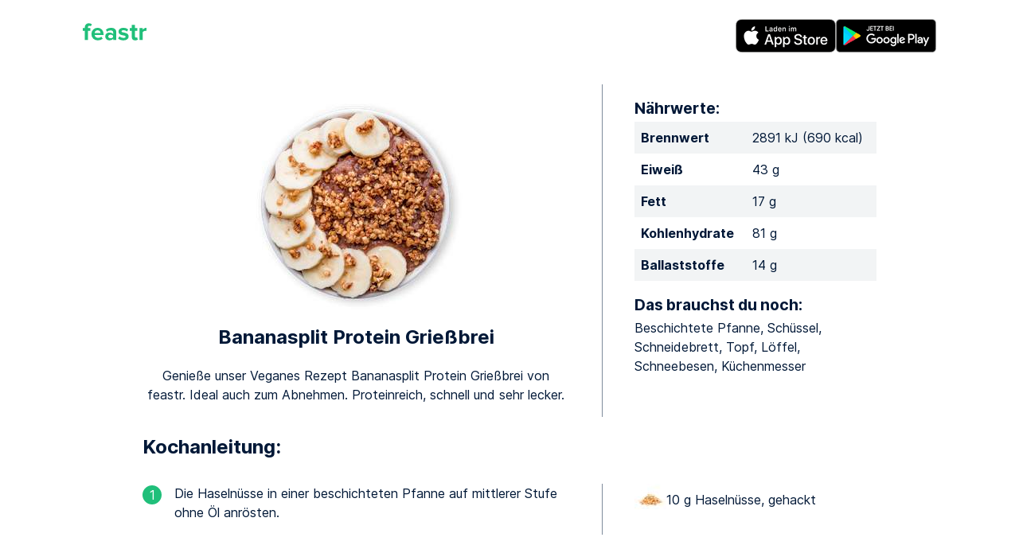

--- FILE ---
content_type: text/html; charset=utf-8
request_url: https://www.feastr.de/app/rezept/protein-veganer-bananasplit-griessbrei/
body_size: 17959
content:
<!DOCTYPE html><html lang="de-DE"><head><meta charSet="utf-8"/><meta http-equiv="x-ua-compatible" content="ie=edge"/><meta name="viewport" content="width=device-width, initial-scale=1, shrink-to-fit=no"/><link rel="preconnect" href="https://gtm.feastr.de"/><link data-rh="true" rel="preload" href="/fonts/inter_regular.subset.woff2" as="font" type="font/woff2" crossorigin="anonymous"/><link data-rh="true" rel="preload" href="/fonts/inter_bold.subset.woff2" as="font" type="font/woff2" crossorigin="anonymous"/><link rel="preconnect" href="https://resize2.feastr.de" data-gatsby-head="true"/><meta data-rh="true" name="theme-color" content="#ffffff"/><meta data-rh="true" name="description" content="Genieße unser Veganes Rezept Bananasplit Protein Grießbrei von feastr. Ideal auch zum Abnehmen. Proteinreich, schnell und sehr lecker."/><meta data-rh="true" name="twitter:card" content="summary_large_image"/><meta data-rh="true" name="twitter:site" content="@feastr_app"/><meta data-rh="true" property="og:type" content="website"/><meta data-rh="true" property="og:site_name" content="feastr"/><meta data-rh="true" property="og:locale" content="de_DE"/><meta data-rh="true" property="og:locale:alternate" content="en_US"/><meta data-rh="true" property="og:url" content="https://www.feastr.de/app/rezept/protein-veganer-bananasplit-griessbrei/"/><meta data-rh="true" property="og:title" content="Bananasplit Protein Grießbrei von feastr"/><meta data-rh="true" property="og:description" content="Genieße unser Veganes Rezept Bananasplit Protein Grießbrei von feastr. Ideal auch zum Abnehmen. Proteinreich, schnell und sehr lecker."/><meta data-rh="true" property="fb:app_id" content="1341587349188154"/><meta data-rh="true" name="apple-itunes-app" content="app-id=1200732621"/><meta data-rh="true" property="og:image" content="https://resize2.feastr.de/gL9sKOhOw27m4GV8rTtdMYIYbXN1YoU2oKof_FxfN8E/rs:fit:1200:1200:0/ex:1:ce:0:0/q:80/L3JlY2lwZS85M2RmYWQzNy0wN2I3LTRlNDMtYTdmNC1mZTQwNGM5MmYyOWQucG5n.jpg"/><meta data-rh="true" property="og:image:width" content="1200"/><meta data-rh="true" property="og:image:height" content="1200"/><style data-href="/styles.14be0bf693d92f5a3812.css" data-identity="gatsby-global-css">.content-module--content--54cac{margin:0}@media (min-width:48em) and (max-width:61.9375em){.content-module--content--54cac{margin:0 2.5rem}}@media (min-width:62em){.content-module--content--54cac{margin:0 20%}}.content-module--large--1fff4{margin:0}@media (min-width:48em) and (max-width:61.9375em){.content-module--large--1fff4{margin:0 1.5rem}}@media (min-width:62em){.content-module--large--1fff4{margin:0 10%}}.icon-module--icon--589c7{fill:currentcolor}.title-module--title--eb911{margin:0}@media (min-width:48em) and (max-width:61.9375em){.title-module--title--eb911{margin:0 2.5rem}}@media (min-width:62em){.title-module--title--eb911{margin:0 10%}}.header-module--header--6cb34{padding:0 1.5rem 3rem;text-align:center}.header-module--header--6cb34 h1{margin:2rem 0}.header-module--header--6cb34 h2{font-weight:400;margin:2rem 0 3rem}.header-module--icon--7c5ed{display:none}@media (min-width:48em){.header-module--icon--7c5ed{display:block;margin-top:2rem}}@media (min-width:62em){.header-module--icon--7c5ed{margin-top:3rem}}

/*! normalize.css v8.0.1 | MIT License | github.com/necolas/normalize.css */html{-webkit-text-size-adjust:100%;line-height:1.15}body{margin:0}main{display:block}h1{font-size:2em;margin:.67em 0}hr{box-sizing:initial;height:0;overflow:visible}pre{font-family:monospace,monospace;font-size:1em}a{background-color:initial}abbr[title]{border-bottom:none;text-decoration:underline;-webkit-text-decoration:underline dotted;text-decoration:underline dotted}b,strong{font-weight:bolder}code,kbd,samp{font-family:monospace,monospace;font-size:1em}small{font-size:80%}sub,sup{font-size:75%;line-height:0;position:relative;vertical-align:initial}sub{bottom:-.25em}sup{top:-.5em}img{border-style:none}button,input,optgroup,select,textarea{font-family:inherit;font-size:100%;line-height:1.15;margin:0}button,input{overflow:visible}button,select{text-transform:none}[type=button],[type=reset],[type=submit],button{-webkit-appearance:button}[type=button]::-moz-focus-inner,[type=reset]::-moz-focus-inner,[type=submit]::-moz-focus-inner,button::-moz-focus-inner{border-style:none;padding:0}[type=button]:-moz-focusring,[type=reset]:-moz-focusring,[type=submit]:-moz-focusring,button:-moz-focusring{outline:1px dotted ButtonText}fieldset{padding:.35em .75em .625em}legend{box-sizing:border-box;color:inherit;display:table;max-width:100%;padding:0;white-space:normal}progress{vertical-align:initial}textarea{overflow:auto}[type=checkbox],[type=radio]{box-sizing:border-box;padding:0}[type=number]::-webkit-inner-spin-button,[type=number]::-webkit-outer-spin-button{height:auto}[type=search]{-webkit-appearance:textfield;outline-offset:-2px}[type=search]::-webkit-search-decoration{-webkit-appearance:none}::-webkit-file-upload-button{-webkit-appearance:button;font:inherit}details{display:block}summary{display:list-item}[hidden],template{display:none}.section-module--background--14ad4{overflow:hidden;position:relative}.section-module--section--b6faa{margin:0 auto;max-width:72rem;padding:0 1rem}.section-module--dark--e571e{background:linear-gradient(#0000001a,#0000004d,#0000001a)}.section-module--imageContainer--76da4{bottom:0;left:0;position:absolute;right:0;top:0;z-index:-1}.section-module--image--3b1e9{height:100%;width:100%}@font-face{font-display:swap;font-family:Inter;font-style:normal;font-weight:700;src:url(/fonts/inter_bold.woff2) format("woff2"),url(/fonts/inter_bold.woff) format("woff")}@font-face{font-display:swap;font-family:Inter;font-style:normal;font-weight:400;src:url(/fonts/inter_regular.woff2) format("woff2"),url(/fonts/inter_regular.woff) format("woff")}@font-face{font-display:swap;font-family:Inter-subset;font-style:normal;font-weight:700;src:url(/fonts/inter_bold.subset.woff2) format("woff2");unicode-range:u+20-7e,u+a0,u+a7,u+a9,u+b0,u+bc-be,u+c4,u+d6,u+dc,u+df,u+e4,u+f6,u+fc,u+200a,u+2022,u+2026,u+2044,u+2060,u+20ac}@font-face{font-display:swap;font-family:Inter-subset;font-style:normal;font-weight:400;src:url(/fonts/inter_regular.subset.woff2) format("woff2");unicode-range:u+20-7e,u+a0,u+a7,u+a9,u+b0,u+bc-be,u+c4,u+d6,u+dc,u+df,u+e4,u+f6,u+fc,u+200a,u+2022,u+2026,u+2044,u+2060,u+20ac}@font-face{ascent-override:90%;font-family:Inter-fallback;size-adjust:107%;src:local("Arial")}.proposition-module--container--2135e{overflow:hidden;padding:4em 0 2em}.proposition-module--item--aebd0{overflow:hidden}@media (min-width:48em){.proposition-module--item--aebd0{margin-bottom:-8em}}.proposition-module--image--01984{margin:0 auto;padding-bottom:2em;width:210px}@media (min-width:48em){.proposition-module--image--01984{padding-bottom:0}}@media (min-width:48em){.proposition-module--left--403fa{float:left}}@media (min-width:48em){.proposition-module--right--f22e3{float:right}}.proposition-module--content--529bf{overflow:hidden;padding:1em;text-align:center}@media (min-width:48em){.proposition-module--content--529bf{padding:3em;text-align:left}}.proposition-module--title--cf6ed{font-size:2rem;margin:0 0 .5em}.proposition-module--clear--2203a{clear:both}body{color:#001837;font:16px/1.5 Inter-subset,Inter,Inter-fallback,sans-serif}.dark{color:#fff}b,strong{font-weight:700}.big,h1{font-size:2rem;line-height:1em;margin:1em 0;text-align:center}@media (min-width:48em) and (max-width:61.9375em){.big,h1{font-size:2.6rem}}@media (min-width:62em){.big,h1{font-size:3.2rem}}h2{font-size:1.4rem;line-height:1.2em;margin:1em 0 .25em}@media (min-width:62em){h2{font-size:1.5rem}}h3{font-size:1.2rem;line-height:1.2em;margin:1em 0 .25em}a{color:#20bf7a}.dark a{color:#fff}p{margin:0 0 1em}table{border-collapse:initial;border-spacing:0;width:100%}@media (min-width:48em){table{width:auto}}th[scope=row]{text-align:left}tbody>tr:nth-child(odd){background-color:#f2f4f5}td,th{padding:.5rem}.testimonial-module--testimonial--0e05c{margin:3rem 1rem;text-align:center}.testimonial-module--name--5248b,.testimonial-module--stars--f0fcb{margin:1rem 0}.related-page-module--link--5914b{display:flex;flex-direction:column;text-decoration:none}.related-page-module--title--11d9d{color:#001837;flex:1 0 auto;font-size:1.2rem;font-weight:700;line-height:1.2em;margin-top:1em}@media (min-width:48em){.related-page-module--title--11d9d{font-size:1rem}}.related-page-module--readMore--40470{margin-top:.5em;text-transform:uppercase}.related-pages-module--list--6d9f7{display:flex;flex-wrap:wrap;list-style-type:none;padding:0}.related-pages-module--item--8eb99{margin:2rem 0;width:100%}@media (min-width:48em){.related-pages-module--item--8eb99{display:flex;flex:0 0 32%}.related-pages-module--item--8eb99:nth-child(3n+2){padding:0 2%}}.button-module--input--a049a{background-color:#20bf7a;border:none;border-radius:1.5rem;color:#fff;cursor:pointer;display:block;height:3rem;line-height:3rem;margin:2em auto;padding:0;text-decoration:none;width:100%}.button-module--input--a049a:focus{outline:none}@media (min-width:48em){.button-module--input--a049a{width:14em}}.center-module--center--82684{color:#7f8b9b;text-align:center}@media (min-width:48em){.center-module--center--82684{font-size:1.5em;line-height:1.3em}}.cta-footer-module--container--30b45{margin:5rem 0}@media (min-width:48em){.cta-footer-module--container--30b45{display:flex}}.cta-footer-module--image--da6be{margin:2rem 0}@media (min-width:48em){.cta-footer-module--image--da6be{width:24em}}.cta-footer-module--info--af5cf{align-items:center;display:flex;flex:1;flex-direction:column;justify-content:center;min-width:16em}@media (min-width:48em){.cta-footer-module--info--af5cf{align-items:start;padding-left:2rem}}.cta-footer-module--info--af5cf h2{margin:0}.cta-footer-module--info--af5cf ul{list-style-type:none;padding:0}.cta-footer-module--info--af5cf li{align-items:center;display:flex;gap:1rem;margin:1rem 0}.cta-footer-module--check--35168{align-items:center;background:#20bf7a;border-radius:100%;color:#fff;display:inline-flex;height:1.5em;justify-content:center;width:1.5em}.cta-footer-module--text--b7cdc{flex:1}.footer-module--container--c0625{margin:4rem 0 2rem}.footer-module--container--c0625 h2{margin-bottom:2rem;text-align:center}.footer-module--nav--dd72e{text-align:center}@media (min-width:48em){.footer-module--nav--dd72e{display:flex;justify-content:space-between;text-align:left}}.footer-module--badges--d1362{align-items:center;display:flex;flex-direction:column;margin-bottom:2rem}@media (min-width:48em){.footer-module--badges--d1362{max-width:10em}}.footer-module--pages--8e3b3 strong{display:none;margin:0 0 .5rem}@media (min-width:48em){.footer-module--pages--8e3b3 strong{display:block}}.footer-module--pages--8e3b3 ul{margin:0;padding:0}@media (min-width:48em){.footer-module--pages--8e3b3 ul{margin:.3rem 0}}.footer-module--pages--8e3b3 li{color:#20bf7a;display:inline}@media (min-width:48em){.footer-module--pages--8e3b3 li{display:block}}.footer-module--pages--8e3b3 li:not(:first-child):before{content:" • "}@media (min-width:48em){.footer-module--pages--8e3b3 li:not(:first-child):before{content:none}}.footer-module--pages--8e3b3 a{display:inline-block;margin:.1em 0;padding:.2em 0;text-decoration:none}@media (hover:hover){.footer-module--pages--8e3b3 a:hover{text-decoration:underline}}@media (min-width:48em){.footer-module--pages--8e3b3 a{padding:0}}.footer-module--logo--31d03{display:flex;flex-direction:column;text-align:center}.footer-module--logo--31d03:only-child{margin:0 auto}.footer-module--copyright--dd8c9{color:#7f8b9b;font-size:.75em}.footer-module--icon--f5ea5{color:#20bf7a;margin-top:2rem}@media (min-width:48em){.footer-module--icon--f5ea5{margin-top:0}}.social-module--social--3af21{display:flex;flex-wrap:wrap;gap:.6rem 0;justify-content:center;list-style-type:none;margin:1rem 0;padding:0}.social-module--social--3af21>li{margin:0 .4rem}.social-module--button--286ab{border-radius:1rem;color:#fff;display:block;height:1rem;padding:.5rem;width:1rem}.social-module--button--286ab>svg{display:block}.social-module--facebook--bdce3{background:#3b5998}.social-module--instagram--0ca87{background:#125688}.social-module--pinterest--641c8{background:#e60023}.social-module--tiktok--fbe6e{background:#161823}.social-module--twitter--bde32{background:#1d9bf0}.social-module--youtube--5a274{background:red}.store-badges-module--container--28d23{display:flex;gap:.5rem}@media (min-width:48em){.store-badges-module--vertical--05d60{flex-direction:column}}.store-badges-module--badge--40daf{display:inline-block}.header-module--container--0648c{display:flex;gap:1rem;justify-content:space-between;padding:1rem 0 .5rem}@media (min-width:48em){.header-module--container--0648c{padding:1.5rem 2.5rem 1rem}}.header-module--logo--bddb3{display:block}.error-module--error--f0a07{color:#ea5555}.layout-module--center--11413{display:flex;flex-direction:column;justify-content:center;min-height:21rem;padding:0 0 4rem}@media (min-width:48em){.layout-module--center--11413{padding:0 0 5rem}}.primary-button-module--button--73752{background-color:#20bf7a;border:none;border-radius:3rem;color:#fff;display:table;height:3rem;line-height:1em;margin:0 auto;padding:0;text-align:center;text-decoration:none;width:100%}.primary-button-module--button--73752>span{display:table-cell;padding:0 1.5rem;vertical-align:middle}@media (min-width:48em){.recipe-list-module--container--af838{display:flex;flex-flow:row wrap}}.recipe-list-item-module--link--57df6{align-items:center;display:flex;flex:1;margin:1.5rem 0;text-decoration:none}@media (min-width:48em){.recipe-list-item-module--grid--970e8{display:block;min-width:12em;text-align:center}}.recipe-list-item-module--image--984d3{display:inline-block}.recipe-list-item-module--text--ffb4e{color:#001837;padding:0 1.5rem}@media (min-width:48em){.recipe-list-item-module--text--ffb4e{padding:0 .5rem}}.recipe-list-item-module--title--8d36b{font-size:1.2rem;font-weight:700;line-height:1.2em;margin-bottom:.6em}@media (min-width:48em){.recipe-list-item-module--title--8d36b{font-size:1rem}}.text-input-module--input--d5103{border:none;border-bottom:1px solid #d6dadf;border-radius:0;display:block;padding:.5em 0;text-align:center;transition:border .35s;width:100%}.text-input-module--input--d5103:focus{border-bottom:1px solid #20bf7a;outline:none}.text-input-module--input--d5103::placeholder{color:#7f8b9b;opacity:1}.\[---\]-module--info--8812b{margin:1.5em 0}@media (min-width:48em){.\[---\]-module--info--8812b{display:flex;flex-direction:row}}.\[---\]-module--head--7f278{flex:1;text-align:center}.\[---\]-module--image--3d028{display:inline-block}.\[---\]-module--extra--0a265 h2{font-size:1.2rem;line-height:1.2em;margin:1.5em 0 .25em}@media (min-width:48em){.\[---\]-module--extra--0a265 h2{margin:1em 0 .25em}.\[---\]-module--extra--0a265{width:33%}}.\[---\]-module--spacer--c84ab{background:#7f8b9b;display:none;margin:0 2.5em;width:1px}@media (min-width:48em){.\[---\]-module--spacer--c84ab{display:block}}.\[---\]-module--title--7f631{font-size:1.4rem;margin:0 0 1em}@media (min-width:48em) and (max-width:61.9375em){.\[---\]-module--title--7f631{font-size:1.4rem}}@media (min-width:62em){.\[---\]-module--title--7f631{font-size:1.5rem}}.\[---\]-module--proximates--d1a8a{width:100%}.\[---\]-module--ingredients--f467b{padding:0}.\[---\]-module--ingredients--f467b>li{align-items:center;display:flex;flex-direction:row;gap:.5em;list-style:none}.\[---\]-module--step--0c37a{margin:1em 0 1.5em}@media (min-width:48em){.\[---\]-module--step--0c37a{display:flex;flex-direction:row;margin:2em 0 3em}}.\[---\]-module--step--0c37a .\[---\]-module--number--307cd{background:#20bf7a;border-radius:100%;color:#fff;display:block;height:1.5em;margin:.1em auto 1em;text-align:center;width:1.5em}@media (min-width:48em){.\[---\]-module--step--0c37a .\[---\]-module--number--307cd{margin:.1em 1em 1em 0}}.\[---\]-module--step--0c37a .\[---\]-module--text--3902c{flex:1}.\[---\]-module--step--0c37a .\[---\]-module--ingredients--f467b{margin:0}@media (min-width:48em){.\[---\]-module--step--0c37a .\[---\]-module--ingredients--f467b{width:33%}}.blog-module--link--4ab43{display:block;margin:3rem 0;text-decoration:none}@media (min-width:48em){.blog-module--link--4ab43{display:flex;flex-direction:row}.blog-module--image--cb4eb{width:12em}}.blog-module--title--ad529{font-size:1.2rem;font-weight:700;line-height:1.2em;margin-bottom:.6em}@media (min-width:48em){.blog-module--title--ad529{font-size:1rem}}.blog-module--excerpt--f0135{color:#001837;flex:1}.blog-module--text--e57ef{display:flex;flex:1;flex-direction:column;padding:1rem 0 0}@media (min-width:48em){.blog-module--text--e57ef{padding:0 0 0 1rem}}.blog-module--readMore--a6944{text-transform:uppercase}.index-module--intro--37b2c{margin:3em 0;text-align:center}@media (min-width:48em){.index-module--intro--37b2c{margin:4em 0}}@media (min-width:62em){.index-module--intro--37b2c{margin:5em 0}}.index-module--title--16c47{font-size:2rem;margin:3rem 0 0;text-align:center}.index-module--testimonials--45330{list-style-type:none;padding:0}@media (min-width:48em){.index-module--testimonials--45330{display:flex;justify-content:space-between}}.index-module--testimonial--cbcfe{flex:1}.index-module--buy--42158{padding:5rem 0 3rem;text-align:center}.index-module--readMore--429e4{margin-bottom:2em}.default-module--markdown--ef5ea{margin:3rem 0 0}.default-module--related--44569{margin:5rem 0 2rem}.inapp-module--markdown--8abaa{margin:3rem 0 0}</style><link rel="sitemap" type="application/xml" href="/sitemap-index.xml"/><script>!(function(w,p,f,c){c=w[p]=w[p]||{};c[f]=(c[f]||[]).concat(["dataLayer.push"])})(window,'partytown','forward');/* Partytown 0.7.5 - MIT builder.io */
!function(t,e,n,i,r,o,a,d,s,c,p,l){function u(){l||(l=1,"/"==(a=(o.lib||"/~partytown/")+(o.debug?"debug/":""))[0]&&(s=e.querySelectorAll('script[type="text/partytown"]'),i!=t?i.dispatchEvent(new CustomEvent("pt1",{detail:t})):(d=setTimeout(f,1e4),e.addEventListener("pt0",w),r?h(1):n.serviceWorker?n.serviceWorker.register(a+(o.swPath||"partytown-sw.js"),{scope:a}).then((function(t){t.active?h():t.installing&&t.installing.addEventListener("statechange",(function(t){"activated"==t.target.state&&h()}))}),console.error):f())))}function h(t){c=e.createElement(t?"script":"iframe"),t||(c.setAttribute("style","display:block;width:0;height:0;border:0;visibility:hidden"),c.setAttribute("aria-hidden",!0)),c.src=a+"partytown-"+(t?"atomics.js?v=0.7.5":"sandbox-sw.html?"+Date.now()),e.body.appendChild(c)}function f(n,r){for(w(),i==t&&(o.forward||[]).map((function(e){delete t[e.split(".")[0]]})),n=0;n<s.length;n++)(r=e.createElement("script")).innerHTML=s[n].innerHTML,e.head.appendChild(r);c&&c.parentNode.removeChild(c)}function w(){clearTimeout(d)}o=t.partytown||{},i==t&&(o.forward||[]).map((function(e){p=t,e.split(".").map((function(e,n,i){p=p[i[n]]=n+1<i.length?"push"==i[n+1]?[]:p[i[n]]||{}:function(){(t._ptf=t._ptf||[]).push(i,arguments)}}))})),"complete"==e.readyState?u():(t.addEventListener("DOMContentLoaded",u),t.addEventListener("load",u))}(window,document,navigator,top,window.crossOriginIsolated);document.currentScript.dataset.partytown="";</script><script type="text/partytown">(function(w,d,s,l,i){w[l]=w[l]||[];w[l].push({'gtm.start':new Date().getTime(),event:'gtm.js'});var f=d.getElementsByTagName(s)[0],j=d.createElement(s),dl=l!='dataLayer'?'&l='+l:'';j.async=true;j.src='https://gtm.feastr.de/gtm.js?id='+i+dl;f.parentNode.insertBefore(j,f);})(window,document,'script','dataLayer','GTM-KNF3ZXP');</script><style>.gatsby-image-wrapper{position:relative;overflow:hidden}.gatsby-image-wrapper picture.object-fit-polyfill{position:static!important}.gatsby-image-wrapper img{bottom:0;height:100%;left:0;margin:0;max-width:none;padding:0;position:absolute;right:0;top:0;width:100%;object-fit:cover}.gatsby-image-wrapper [data-main-image]{opacity:0;transform:translateZ(0);transition:opacity .25s linear;will-change:opacity}.gatsby-image-wrapper-constrained{display:inline-block;vertical-align:top}</style><noscript><style>.gatsby-image-wrapper noscript [data-main-image]{opacity:1!important}.gatsby-image-wrapper [data-placeholder-image]{opacity:0!important}</style></noscript><script type="module">const e="undefined"!=typeof HTMLImageElement&&"loading"in HTMLImageElement.prototype;e&&document.body.addEventListener("load",(function(e){const t=e.target;if(void 0===t.dataset.mainImage)return;if(void 0===t.dataset.gatsbyImageSsr)return;let a=null,n=t;for(;null===a&&n;)void 0!==n.parentNode.dataset.gatsbyImageWrapper&&(a=n.parentNode),n=n.parentNode;const o=a.querySelector("[data-placeholder-image]"),r=new Image;r.src=t.currentSrc,r.decode().catch((()=>{})).then((()=>{t.style.opacity=1,o&&(o.style.opacity=0,o.style.transition="opacity 500ms linear")}))}),!0);</script><title data-rh="true">Bananasplit Protein Grießbrei von feastr</title><link data-rh="true" rel="canonical" href="https://www.feastr.de/app/rezept/protein-veganer-bananasplit-griessbrei/"/><link data-rh="true" rel="apple-touch-icon" sizes="180x180" href="/apple-touch-icon.png"/><link data-rh="true" rel="icon" type="image/png" sizes="32x32" href="/favicon-32x32.png"/><link data-rh="true" rel="icon" type="image/png" sizes="16x16" href="/favicon-16x16.png"/><link data-rh="true" rel="mask-icon" href="/safari-pinned-tab.svg" color="#20bf7a"/><link data-rh="true" rel="alternate" hrefLang="de-DE" href="https://www.feastr.de/app/rezept/protein-veganer-bananasplit-griessbrei/"/><link data-rh="true" rel="alternate" hrefLang="en-US" href="https://www.feastr.de/en/app/recipe/protein-vegan-banana-split-semolina-porridge/"/><link data-rh="true" rel="alternate" hrefLang="x-default" href="https://www.feastr.de/en/app/recipe/protein-vegan-banana-split-semolina-porridge/"/><link rel="manifest" href="/manifest.webmanifest" crossorigin="anonymous"/></head><body><noscript><iframe src="https://gtm.feastr.de/ns.html?id=GTM-KNF3ZXP" height="0" width="0" style="display:none;visibility:hidden"></iframe></noscript><div id="___gatsby"><div style="outline:none" tabindex="-1" id="gatsby-focus-wrapper"><div class="section-module--background--14ad4"><div class=""><div class="section-module--section--b6faa"><div class="header-module--container--0648c"><a class="header-module--logo--bddb3" aria-label="feastr" href="/"><svg width="80" height="32" role="img" class="icon-module--icon--589c7"><use xlink:href="/static/icons-b9c4f3d82a321bf9553c177d99a0655d.svg#feastr"></use></svg></a><div class="store-badges-module--container--28d23"><a class="store-badges-module--badge--40daf" aria-label="Apple App Store" target="_blank" rel="noopener" href="https://apps.apple.com/de/app/feastr-ern%C3%A4hrungsplan-abnehmen/id1200732621?pt=118110982&amp;ct=homepage&amp;mt=8"><div data-gatsby-image-wrapper="" class="gatsby-image-wrapper gatsby-image-wrapper-constrained"><div style="max-width:126px;display:block"><img alt="" role="presentation" aria-hidden="true" src="data:image/svg+xml;charset=utf-8,%3Csvg%20height=&#x27;42&#x27;%20width=&#x27;126&#x27;%20xmlns=&#x27;http://www.w3.org/2000/svg&#x27;%20version=&#x27;1.1&#x27;%3E%3C/svg%3E" style="max-width:100%;display:block;position:static"/></div><div aria-hidden="true" data-placeholder-image="" style="opacity:1;transition:opacity 500ms linear;background-color:#080808;position:absolute;top:0;left:0;bottom:0;right:0"></div><picture><source type="image/avif" srcSet="/static/d810311f615a590958a874d88736248e/035e0/apple-app-store.avif 32w,/static/d810311f615a590958a874d88736248e/5bb27/apple-app-store.avif 63w,/static/d810311f615a590958a874d88736248e/21193/apple-app-store.avif 126w,/static/d810311f615a590958a874d88736248e/f2461/apple-app-store.avif 252w" sizes="(min-width: 126px) 126px, 100vw"/><img data-gatsby-image-ssr="" data-main-image="" style="opacity:0" sizes="(min-width: 126px) 126px, 100vw" decoding="async" loading="eager" src="/static/d810311f615a590958a874d88736248e/9c355/apple-app-store.png" srcSet="/static/d810311f615a590958a874d88736248e/313ad/apple-app-store.png 32w,/static/d810311f615a590958a874d88736248e/a568c/apple-app-store.png 63w,/static/d810311f615a590958a874d88736248e/9c355/apple-app-store.png 126w,/static/d810311f615a590958a874d88736248e/99da3/apple-app-store.png 252w" alt="Apple App Store"/></picture><noscript><picture><source type="image/avif" srcSet="/static/d810311f615a590958a874d88736248e/035e0/apple-app-store.avif 32w,/static/d810311f615a590958a874d88736248e/5bb27/apple-app-store.avif 63w,/static/d810311f615a590958a874d88736248e/21193/apple-app-store.avif 126w,/static/d810311f615a590958a874d88736248e/f2461/apple-app-store.avif 252w" sizes="(min-width: 126px) 126px, 100vw"/><img data-gatsby-image-ssr="" data-main-image="" style="opacity:0" sizes="(min-width: 126px) 126px, 100vw" decoding="async" loading="eager" src="/static/d810311f615a590958a874d88736248e/9c355/apple-app-store.png" srcSet="/static/d810311f615a590958a874d88736248e/313ad/apple-app-store.png 32w,/static/d810311f615a590958a874d88736248e/a568c/apple-app-store.png 63w,/static/d810311f615a590958a874d88736248e/9c355/apple-app-store.png 126w,/static/d810311f615a590958a874d88736248e/99da3/apple-app-store.png 252w" alt="Apple App Store"/></picture></noscript><script type="module">const t="undefined"!=typeof HTMLImageElement&&"loading"in HTMLImageElement.prototype;if(t){const t=document.querySelectorAll("img[data-main-image]");for(let e of t){e.dataset.src&&(e.setAttribute("src",e.dataset.src),e.removeAttribute("data-src")),e.dataset.srcset&&(e.setAttribute("srcset",e.dataset.srcset),e.removeAttribute("data-srcset"));const t=e.parentNode.querySelectorAll("source[data-srcset]");for(let e of t)e.setAttribute("srcset",e.dataset.srcset),e.removeAttribute("data-srcset");e.complete&&(e.style.opacity=1,e.parentNode.parentNode.querySelector("[data-placeholder-image]").style.opacity=0)}}</script></div></a><a class="store-badges-module--badge--40daf" aria-label="Google Play Store" target="_blank" rel="noopener" href="https://play.google.com/store/apps/details?id=de.feastr.plan&amp;hl=de&amp;referrer=utm_source%3Dhomepage"><div data-gatsby-image-wrapper="" class="gatsby-image-wrapper gatsby-image-wrapper-constrained"><div style="max-width:126px;display:block"><img alt="" role="presentation" aria-hidden="true" src="data:image/svg+xml;charset=utf-8,%3Csvg%20height=&#x27;42&#x27;%20width=&#x27;126&#x27;%20xmlns=&#x27;http://www.w3.org/2000/svg&#x27;%20version=&#x27;1.1&#x27;%3E%3C/svg%3E" style="max-width:100%;display:block;position:static"/></div><div aria-hidden="true" data-placeholder-image="" style="opacity:1;transition:opacity 500ms linear;background-color:#080808;position:absolute;top:0;left:0;bottom:0;right:0"></div><picture><source type="image/avif" srcSet="/static/eaf49b2ce1726431a7557a9cdc1c9d2f/035e0/google-play-store.avif 32w,/static/eaf49b2ce1726431a7557a9cdc1c9d2f/5bb27/google-play-store.avif 63w,/static/eaf49b2ce1726431a7557a9cdc1c9d2f/21193/google-play-store.avif 126w,/static/eaf49b2ce1726431a7557a9cdc1c9d2f/f2461/google-play-store.avif 252w" sizes="(min-width: 126px) 126px, 100vw"/><img data-gatsby-image-ssr="" data-main-image="" style="opacity:0" sizes="(min-width: 126px) 126px, 100vw" decoding="async" loading="eager" src="/static/eaf49b2ce1726431a7557a9cdc1c9d2f/9c355/google-play-store.png" srcSet="/static/eaf49b2ce1726431a7557a9cdc1c9d2f/313ad/google-play-store.png 32w,/static/eaf49b2ce1726431a7557a9cdc1c9d2f/a568c/google-play-store.png 63w,/static/eaf49b2ce1726431a7557a9cdc1c9d2f/9c355/google-play-store.png 126w,/static/eaf49b2ce1726431a7557a9cdc1c9d2f/99da3/google-play-store.png 252w" alt="Google Play Store"/></picture><noscript><picture><source type="image/avif" srcSet="/static/eaf49b2ce1726431a7557a9cdc1c9d2f/035e0/google-play-store.avif 32w,/static/eaf49b2ce1726431a7557a9cdc1c9d2f/5bb27/google-play-store.avif 63w,/static/eaf49b2ce1726431a7557a9cdc1c9d2f/21193/google-play-store.avif 126w,/static/eaf49b2ce1726431a7557a9cdc1c9d2f/f2461/google-play-store.avif 252w" sizes="(min-width: 126px) 126px, 100vw"/><img data-gatsby-image-ssr="" data-main-image="" style="opacity:0" sizes="(min-width: 126px) 126px, 100vw" decoding="async" loading="eager" src="/static/eaf49b2ce1726431a7557a9cdc1c9d2f/9c355/google-play-store.png" srcSet="/static/eaf49b2ce1726431a7557a9cdc1c9d2f/313ad/google-play-store.png 32w,/static/eaf49b2ce1726431a7557a9cdc1c9d2f/a568c/google-play-store.png 63w,/static/eaf49b2ce1726431a7557a9cdc1c9d2f/9c355/google-play-store.png 126w,/static/eaf49b2ce1726431a7557a9cdc1c9d2f/99da3/google-play-store.png 252w" alt="Google Play Store"/></picture></noscript><script type="module">const t="undefined"!=typeof HTMLImageElement&&"loading"in HTMLImageElement.prototype;if(t){const t=document.querySelectorAll("img[data-main-image]");for(let e of t){e.dataset.src&&(e.setAttribute("src",e.dataset.src),e.removeAttribute("data-src")),e.dataset.srcset&&(e.setAttribute("srcset",e.dataset.srcset),e.removeAttribute("data-srcset"));const t=e.parentNode.querySelectorAll("source[data-srcset]");for(let e of t)e.setAttribute("srcset",e.dataset.srcset),e.removeAttribute("data-srcset");e.complete&&(e.style.opacity=1,e.parentNode.parentNode.querySelector("[data-placeholder-image]").style.opacity=0)}}</script></div></a></div></div><div class=""></div></div></div></div><div class="section-module--background--14ad4"><div class=""><div class="section-module--section--b6faa"><div class="content-module--large--1fff4"><div class="[---]-module--info--8812b"><div class="[---]-module--head--7f278"><div class="[---]-module--image--3d028"><div data-gatsby-image-wrapper="" style="width:300px;height:300px" class="gatsby-image-wrapper"><div aria-hidden="true" data-placeholder-image="" style="opacity:1;transition:opacity 500ms linear"></div><picture><source type="image/avif" srcSet="https://resize2.feastr.de/VyRthhx7HK-SAtNxrSsl4H9jSU1fFdI99zhtL8Mc_ck/rs:fit:300:300:0/ex:1:ce:0:0/q:65/L3JlY2lwZS85M2RmYWQzNy0wN2I3LTRlNDMtYTdmNC1mZTQwNGM5MmYyOWQucG5n.avif 1x, https://resize2.feastr.de/Zsu0yIitMWlfSHLIzuG1c3ixxIcYYDHwDfqIF7ad00I/rs:fit:600:600:0/ex:1:ce:0:0/q:65/L3JlY2lwZS85M2RmYWQzNy0wN2I3LTRlNDMtYTdmNC1mZTQwNGM5MmYyOWQucG5n.avif 2x"/><img data-gatsby-image-ssr="" data-main-image="" style="opacity:0" decoding="async" loading="eager" src="https://resize2.feastr.de/J7QJ_XtJJ71AkaoXPBCDUMsDXpqFd8uOWF2uOpceGXk/rs:fit:300:300:0/ex:1:ce:0:0/q:65/L3JlY2lwZS85M2RmYWQzNy0wN2I3LTRlNDMtYTdmNC1mZTQwNGM5MmYyOWQucG5n.jpg" srcSet="https://resize2.feastr.de/J7QJ_XtJJ71AkaoXPBCDUMsDXpqFd8uOWF2uOpceGXk/rs:fit:300:300:0/ex:1:ce:0:0/q:65/L3JlY2lwZS85M2RmYWQzNy0wN2I3LTRlNDMtYTdmNC1mZTQwNGM5MmYyOWQucG5n.jpg 1x, https://resize2.feastr.de/NPp9Xwf4OM1k2-nGhIL96qx8UIH8_GnXqHOmaOyCC8s/rs:fit:600:600:0/ex:1:ce:0:0/q:65/L3JlY2lwZS85M2RmYWQzNy0wN2I3LTRlNDMtYTdmNC1mZTQwNGM5MmYyOWQucG5n.jpg 2x" alt="Bananasplit Protein Grießbrei"/></picture><noscript><picture><source type="image/avif" srcSet="https://resize2.feastr.de/VyRthhx7HK-SAtNxrSsl4H9jSU1fFdI99zhtL8Mc_ck/rs:fit:300:300:0/ex:1:ce:0:0/q:65/L3JlY2lwZS85M2RmYWQzNy0wN2I3LTRlNDMtYTdmNC1mZTQwNGM5MmYyOWQucG5n.avif 1x, https://resize2.feastr.de/Zsu0yIitMWlfSHLIzuG1c3ixxIcYYDHwDfqIF7ad00I/rs:fit:600:600:0/ex:1:ce:0:0/q:65/L3JlY2lwZS85M2RmYWQzNy0wN2I3LTRlNDMtYTdmNC1mZTQwNGM5MmYyOWQucG5n.avif 2x"/><img data-gatsby-image-ssr="" data-main-image="" style="opacity:0" decoding="async" loading="eager" src="https://resize2.feastr.de/J7QJ_XtJJ71AkaoXPBCDUMsDXpqFd8uOWF2uOpceGXk/rs:fit:300:300:0/ex:1:ce:0:0/q:65/L3JlY2lwZS85M2RmYWQzNy0wN2I3LTRlNDMtYTdmNC1mZTQwNGM5MmYyOWQucG5n.jpg" srcSet="https://resize2.feastr.de/J7QJ_XtJJ71AkaoXPBCDUMsDXpqFd8uOWF2uOpceGXk/rs:fit:300:300:0/ex:1:ce:0:0/q:65/L3JlY2lwZS85M2RmYWQzNy0wN2I3LTRlNDMtYTdmNC1mZTQwNGM5MmYyOWQucG5n.jpg 1x, https://resize2.feastr.de/NPp9Xwf4OM1k2-nGhIL96qx8UIH8_GnXqHOmaOyCC8s/rs:fit:600:600:0/ex:1:ce:0:0/q:65/L3JlY2lwZS85M2RmYWQzNy0wN2I3LTRlNDMtYTdmNC1mZTQwNGM5MmYyOWQucG5n.jpg 2x" alt="Bananasplit Protein Grießbrei"/></picture></noscript><script type="module">const t="undefined"!=typeof HTMLImageElement&&"loading"in HTMLImageElement.prototype;if(t){const t=document.querySelectorAll("img[data-main-image]");for(let e of t){e.dataset.src&&(e.setAttribute("src",e.dataset.src),e.removeAttribute("data-src")),e.dataset.srcset&&(e.setAttribute("srcset",e.dataset.srcset),e.removeAttribute("data-srcset"));const t=e.parentNode.querySelectorAll("source[data-srcset]");for(let e of t)e.setAttribute("srcset",e.dataset.srcset),e.removeAttribute("data-srcset");e.complete&&(e.style.opacity=1,e.parentNode.parentNode.querySelector("[data-placeholder-image]").style.opacity=0)}}</script></div></div><h1 class="[---]-module--title--7f631">Bananasplit Protein Grießbrei</h1><p>Genieße unser Veganes Rezept Bananasplit Protein Grießbrei von feastr. Ideal auch zum Abnehmen. Proteinreich, schnell und sehr lecker.</p></div><div class="[---]-module--spacer--c84ab"></div><div class="[---]-module--extra--0a265"><h2>Nährwerte:</h2><table class="[---]-module--proximates--d1a8a" cellPadding="0" cellSpacing="0"><tbody><tr><th scope="row">Brennwert</th><td>2891 kJ (690 kcal)</td></tr><tr><th scope="row">Eiweiß</th><td>43 g</td></tr><tr><th scope="row">Fett</th><td>17 g</td></tr><tr><th scope="row">Kohlenhydrate</th><td>81 g</td></tr><tr><th scope="row">Ballaststoffe</th><td>14 g</td></tr></tbody></table><h2>Das brauchst du noch:</h2><p>Beschichtete Pfanne, Schüssel, Schneidebrett, Topf, Löffel, Schneebesen, Küchenmesser</p></div></div><h2>Kochanleitung:</h2><div class="[---]-module--step--0c37a"><div class="[---]-module--number--307cd">1</div><p class="[---]-module--text--3902c">Die Haselnüsse in einer beschichteten Pfanne auf mittlerer Stufe ohne Öl anrösten.</p><div class="[---]-module--spacer--c84ab"></div><ul class="[---]-module--ingredients--f467b"><li><div class="[---]-module--image--3d028"><div data-gatsby-image-wrapper="" style="width:40px;height:40px" class="gatsby-image-wrapper"><div aria-hidden="true" data-placeholder-image="" style="opacity:1;transition:opacity 500ms linear"></div><picture><source type="image/avif" data-srcset="https://resize2.feastr.de/oMFojZ8ZVgC4j2xWIMBKg1hBLyI2orPbyoQWfu0T4NQ/rs:fit:40:40:0/ex:1:ce:0:0/q:65/L2Zvb2QvY2FmOTBjM2YtNWQ4NC00ZTExLThmZjAtYzM5YWFkNmMwNDk0LnBuZw.avif 1x, https://resize2.feastr.de/R-RDCRlhXMxkM_-58mYQ5DLuj6U-4i-KFsKU0oX4oBs/rs:fit:80:80:0/ex:1:ce:0:0/q:65/L2Zvb2QvY2FmOTBjM2YtNWQ4NC00ZTExLThmZjAtYzM5YWFkNmMwNDk0LnBuZw.avif 2x"/><img data-gatsby-image-ssr="" data-main-image="" style="opacity:0" decoding="async" loading="lazy" data-src="https://resize2.feastr.de/FXaGFDE92RBJpsDcwRjg7qc1A1DKERYKusSW4kHtH_w/rs:fit:40:40:0/ex:1:ce:0:0/q:65/L2Zvb2QvY2FmOTBjM2YtNWQ4NC00ZTExLThmZjAtYzM5YWFkNmMwNDk0LnBuZw.jpg" data-srcset="https://resize2.feastr.de/FXaGFDE92RBJpsDcwRjg7qc1A1DKERYKusSW4kHtH_w/rs:fit:40:40:0/ex:1:ce:0:0/q:65/L2Zvb2QvY2FmOTBjM2YtNWQ4NC00ZTExLThmZjAtYzM5YWFkNmMwNDk0LnBuZw.jpg 1x, https://resize2.feastr.de/r3dOuXpLTf7nhK_ddV1OBBKNhmu2G83fHWEmUQ_OQqA/rs:fit:80:80:0/ex:1:ce:0:0/q:65/L2Zvb2QvY2FmOTBjM2YtNWQ4NC00ZTExLThmZjAtYzM5YWFkNmMwNDk0LnBuZw.jpg 2x" alt="10 g Haselnüsse, gehackt"/></picture><noscript><picture><source type="image/avif" srcSet="https://resize2.feastr.de/oMFojZ8ZVgC4j2xWIMBKg1hBLyI2orPbyoQWfu0T4NQ/rs:fit:40:40:0/ex:1:ce:0:0/q:65/L2Zvb2QvY2FmOTBjM2YtNWQ4NC00ZTExLThmZjAtYzM5YWFkNmMwNDk0LnBuZw.avif 1x, https://resize2.feastr.de/R-RDCRlhXMxkM_-58mYQ5DLuj6U-4i-KFsKU0oX4oBs/rs:fit:80:80:0/ex:1:ce:0:0/q:65/L2Zvb2QvY2FmOTBjM2YtNWQ4NC00ZTExLThmZjAtYzM5YWFkNmMwNDk0LnBuZw.avif 2x"/><img data-gatsby-image-ssr="" data-main-image="" style="opacity:0" decoding="async" loading="lazy" src="https://resize2.feastr.de/FXaGFDE92RBJpsDcwRjg7qc1A1DKERYKusSW4kHtH_w/rs:fit:40:40:0/ex:1:ce:0:0/q:65/L2Zvb2QvY2FmOTBjM2YtNWQ4NC00ZTExLThmZjAtYzM5YWFkNmMwNDk0LnBuZw.jpg" srcSet="https://resize2.feastr.de/FXaGFDE92RBJpsDcwRjg7qc1A1DKERYKusSW4kHtH_w/rs:fit:40:40:0/ex:1:ce:0:0/q:65/L2Zvb2QvY2FmOTBjM2YtNWQ4NC00ZTExLThmZjAtYzM5YWFkNmMwNDk0LnBuZw.jpg 1x, https://resize2.feastr.de/r3dOuXpLTf7nhK_ddV1OBBKNhmu2G83fHWEmUQ_OQqA/rs:fit:80:80:0/ex:1:ce:0:0/q:65/L2Zvb2QvY2FmOTBjM2YtNWQ4NC00ZTExLThmZjAtYzM5YWFkNmMwNDk0LnBuZw.jpg 2x" alt="10 g Haselnüsse, gehackt"/></picture></noscript><script type="module">const t="undefined"!=typeof HTMLImageElement&&"loading"in HTMLImageElement.prototype;if(t){const t=document.querySelectorAll("img[data-main-image]");for(let e of t){e.dataset.src&&(e.setAttribute("src",e.dataset.src),e.removeAttribute("data-src")),e.dataset.srcset&&(e.setAttribute("srcset",e.dataset.srcset),e.removeAttribute("data-srcset"));const t=e.parentNode.querySelectorAll("source[data-srcset]");for(let e of t)e.setAttribute("srcset",e.dataset.srcset),e.removeAttribute("data-srcset");e.complete&&(e.style.opacity=1,e.parentNode.parentNode.querySelector("[data-placeholder-image]").style.opacity=0)}}</script></div></div><span>10 g Haselnüsse, gehackt</span></li></ul></div><div class="[---]-module--step--0c37a"><div class="[---]-module--number--307cd">2</div><p class="[---]-module--text--3902c">Die Milch mit der Vanille und Kakao in einem Topf auf mittlerer Stufe aufkochen.</p><div class="[---]-module--spacer--c84ab"></div><ul class="[---]-module--ingredients--f467b"><li><div class="[---]-module--image--3d028"><div data-gatsby-image-wrapper="" style="width:40px;height:40px" class="gatsby-image-wrapper"><div aria-hidden="true" data-placeholder-image="" style="opacity:1;transition:opacity 500ms linear"></div><picture><source type="image/avif" data-srcset="https://resize2.feastr.de/2Xmt7mLsZ1ytAJHVsDnmk8XHtf0ZumwCm4DaGjdaX6Y/rs:fit:40:40:0/ex:1:ce:0:0/q:65/L2Zvb2QvNTZlMmQ3MDYtMjk2OS00YmIwLTkzNzUtM2VkNjBkNzVjZjZjLnBuZw.avif 1x, https://resize2.feastr.de/4_BDampTNg64NeoHR8z3UP_tkJ6WMFZIFKJ_QbAZxLI/rs:fit:80:80:0/ex:1:ce:0:0/q:65/L2Zvb2QvNTZlMmQ3MDYtMjk2OS00YmIwLTkzNzUtM2VkNjBkNzVjZjZjLnBuZw.avif 2x"/><img data-gatsby-image-ssr="" data-main-image="" style="opacity:0" decoding="async" loading="lazy" data-src="https://resize2.feastr.de/711mkMQKMlQCkzC6HZhuMF49t9g2CfMs6TJ5oc7NBw8/rs:fit:40:40:0/ex:1:ce:0:0/q:65/L2Zvb2QvNTZlMmQ3MDYtMjk2OS00YmIwLTkzNzUtM2VkNjBkNzVjZjZjLnBuZw.jpg" data-srcset="https://resize2.feastr.de/711mkMQKMlQCkzC6HZhuMF49t9g2CfMs6TJ5oc7NBw8/rs:fit:40:40:0/ex:1:ce:0:0/q:65/L2Zvb2QvNTZlMmQ3MDYtMjk2OS00YmIwLTkzNzUtM2VkNjBkNzVjZjZjLnBuZw.jpg 1x, https://resize2.feastr.de/nmiMqk2Wvip_3HxZfiZ4HgmTlGptsuOpuvJz-MEqYYc/rs:fit:80:80:0/ex:1:ce:0:0/q:65/L2Zvb2QvNTZlMmQ3MDYtMjk2OS00YmIwLTkzNzUtM2VkNjBkNzVjZjZjLnBuZw.jpg 2x" alt="350 ml Pflanzenmilch, ungesüßt (z.B. Soja)"/></picture><noscript><picture><source type="image/avif" srcSet="https://resize2.feastr.de/2Xmt7mLsZ1ytAJHVsDnmk8XHtf0ZumwCm4DaGjdaX6Y/rs:fit:40:40:0/ex:1:ce:0:0/q:65/L2Zvb2QvNTZlMmQ3MDYtMjk2OS00YmIwLTkzNzUtM2VkNjBkNzVjZjZjLnBuZw.avif 1x, https://resize2.feastr.de/4_BDampTNg64NeoHR8z3UP_tkJ6WMFZIFKJ_QbAZxLI/rs:fit:80:80:0/ex:1:ce:0:0/q:65/L2Zvb2QvNTZlMmQ3MDYtMjk2OS00YmIwLTkzNzUtM2VkNjBkNzVjZjZjLnBuZw.avif 2x"/><img data-gatsby-image-ssr="" data-main-image="" style="opacity:0" decoding="async" loading="lazy" src="https://resize2.feastr.de/711mkMQKMlQCkzC6HZhuMF49t9g2CfMs6TJ5oc7NBw8/rs:fit:40:40:0/ex:1:ce:0:0/q:65/L2Zvb2QvNTZlMmQ3MDYtMjk2OS00YmIwLTkzNzUtM2VkNjBkNzVjZjZjLnBuZw.jpg" srcSet="https://resize2.feastr.de/711mkMQKMlQCkzC6HZhuMF49t9g2CfMs6TJ5oc7NBw8/rs:fit:40:40:0/ex:1:ce:0:0/q:65/L2Zvb2QvNTZlMmQ3MDYtMjk2OS00YmIwLTkzNzUtM2VkNjBkNzVjZjZjLnBuZw.jpg 1x, https://resize2.feastr.de/nmiMqk2Wvip_3HxZfiZ4HgmTlGptsuOpuvJz-MEqYYc/rs:fit:80:80:0/ex:1:ce:0:0/q:65/L2Zvb2QvNTZlMmQ3MDYtMjk2OS00YmIwLTkzNzUtM2VkNjBkNzVjZjZjLnBuZw.jpg 2x" alt="350 ml Pflanzenmilch, ungesüßt (z.B. Soja)"/></picture></noscript><script type="module">const t="undefined"!=typeof HTMLImageElement&&"loading"in HTMLImageElement.prototype;if(t){const t=document.querySelectorAll("img[data-main-image]");for(let e of t){e.dataset.src&&(e.setAttribute("src",e.dataset.src),e.removeAttribute("data-src")),e.dataset.srcset&&(e.setAttribute("srcset",e.dataset.srcset),e.removeAttribute("data-srcset"));const t=e.parentNode.querySelectorAll("source[data-srcset]");for(let e of t)e.setAttribute("srcset",e.dataset.srcset),e.removeAttribute("data-srcset");e.complete&&(e.style.opacity=1,e.parentNode.parentNode.querySelector("[data-placeholder-image]").style.opacity=0)}}</script></div></div><span>350 ml Pflanzenmilch, ungesüßt (z.B. Soja)</span></li><li><div class="[---]-module--image--3d028"><div data-gatsby-image-wrapper="" style="width:40px;height:40px" class="gatsby-image-wrapper"><div aria-hidden="true" data-placeholder-image="" style="opacity:1;transition:opacity 500ms linear"></div><picture><source type="image/avif" data-srcset="https://resize2.feastr.de/zbjLOTzKWXKo-ubaW2PlvCIJZtw6GcUdJudUY55dhEc/rs:fit:40:40:0/ex:1:ce:0:0/q:65/L2Zvb2QvZTQyYjNjOTEtZmNmNC00NDcwLTkzN2EtZWYxMDY0YWQ1MTQ3LnBuZw.avif 1x, https://resize2.feastr.de/cCPY3Ln6yqzn_ck84q0dFp2fndA3LY5GLkCfowG1xzg/rs:fit:80:80:0/ex:1:ce:0:0/q:65/L2Zvb2QvZTQyYjNjOTEtZmNmNC00NDcwLTkzN2EtZWYxMDY0YWQ1MTQ3LnBuZw.avif 2x"/><img data-gatsby-image-ssr="" data-main-image="" style="opacity:0" decoding="async" loading="lazy" data-src="https://resize2.feastr.de/-RAG5rxe13Tgly1HVDJVMhjYY0BmYrDRxNfpTpa-soQ/rs:fit:40:40:0/ex:1:ce:0:0/q:65/L2Zvb2QvZTQyYjNjOTEtZmNmNC00NDcwLTkzN2EtZWYxMDY0YWQ1MTQ3LnBuZw.jpg" data-srcset="https://resize2.feastr.de/-RAG5rxe13Tgly1HVDJVMhjYY0BmYrDRxNfpTpa-soQ/rs:fit:40:40:0/ex:1:ce:0:0/q:65/L2Zvb2QvZTQyYjNjOTEtZmNmNC00NDcwLTkzN2EtZWYxMDY0YWQ1MTQ3LnBuZw.jpg 1x, https://resize2.feastr.de/UQo1SMNbjuiRprmr6Fke1ZoGv4PoC40oYdagUrHz5_8/rs:fit:80:80:0/ex:1:ce:0:0/q:65/L2Zvb2QvZTQyYjNjOTEtZmNmNC00NDcwLTkzN2EtZWYxMDY0YWQ1MTQ3LnBuZw.jpg 2x" alt="Vanille"/></picture><noscript><picture><source type="image/avif" srcSet="https://resize2.feastr.de/zbjLOTzKWXKo-ubaW2PlvCIJZtw6GcUdJudUY55dhEc/rs:fit:40:40:0/ex:1:ce:0:0/q:65/L2Zvb2QvZTQyYjNjOTEtZmNmNC00NDcwLTkzN2EtZWYxMDY0YWQ1MTQ3LnBuZw.avif 1x, https://resize2.feastr.de/cCPY3Ln6yqzn_ck84q0dFp2fndA3LY5GLkCfowG1xzg/rs:fit:80:80:0/ex:1:ce:0:0/q:65/L2Zvb2QvZTQyYjNjOTEtZmNmNC00NDcwLTkzN2EtZWYxMDY0YWQ1MTQ3LnBuZw.avif 2x"/><img data-gatsby-image-ssr="" data-main-image="" style="opacity:0" decoding="async" loading="lazy" src="https://resize2.feastr.de/-RAG5rxe13Tgly1HVDJVMhjYY0BmYrDRxNfpTpa-soQ/rs:fit:40:40:0/ex:1:ce:0:0/q:65/L2Zvb2QvZTQyYjNjOTEtZmNmNC00NDcwLTkzN2EtZWYxMDY0YWQ1MTQ3LnBuZw.jpg" srcSet="https://resize2.feastr.de/-RAG5rxe13Tgly1HVDJVMhjYY0BmYrDRxNfpTpa-soQ/rs:fit:40:40:0/ex:1:ce:0:0/q:65/L2Zvb2QvZTQyYjNjOTEtZmNmNC00NDcwLTkzN2EtZWYxMDY0YWQ1MTQ3LnBuZw.jpg 1x, https://resize2.feastr.de/UQo1SMNbjuiRprmr6Fke1ZoGv4PoC40oYdagUrHz5_8/rs:fit:80:80:0/ex:1:ce:0:0/q:65/L2Zvb2QvZTQyYjNjOTEtZmNmNC00NDcwLTkzN2EtZWYxMDY0YWQ1MTQ3LnBuZw.jpg 2x" alt="Vanille"/></picture></noscript><script type="module">const t="undefined"!=typeof HTMLImageElement&&"loading"in HTMLImageElement.prototype;if(t){const t=document.querySelectorAll("img[data-main-image]");for(let e of t){e.dataset.src&&(e.setAttribute("src",e.dataset.src),e.removeAttribute("data-src")),e.dataset.srcset&&(e.setAttribute("srcset",e.dataset.srcset),e.removeAttribute("data-srcset"));const t=e.parentNode.querySelectorAll("source[data-srcset]");for(let e of t)e.setAttribute("srcset",e.dataset.srcset),e.removeAttribute("data-srcset");e.complete&&(e.style.opacity=1,e.parentNode.parentNode.querySelector("[data-placeholder-image]").style.opacity=0)}}</script></div></div><span>Vanille</span></li><li><div class="[---]-module--image--3d028"><div data-gatsby-image-wrapper="" style="width:40px;height:40px" class="gatsby-image-wrapper"><div aria-hidden="true" data-placeholder-image="" style="opacity:1;transition:opacity 500ms linear"></div><picture><source type="image/avif" data-srcset="https://resize2.feastr.de/LRsUOw43KE48y7e6X5o-mOVp4luZAEmsZY_Fw1MIYrc/rs:fit:40:40:0/ex:1:ce:0:0/q:65/L2Zvb2QvNjEyN2IwNWUtNzQ4NC00MmJlLWFiYzAtYTBkMDcwZDdkY2I2LnBuZw.avif 1x, https://resize2.feastr.de/0zozVzHDMytWfSYoWJUTHMGRb470WCYgdkTYYoO--Cg/rs:fit:80:80:0/ex:1:ce:0:0/q:65/L2Zvb2QvNjEyN2IwNWUtNzQ4NC00MmJlLWFiYzAtYTBkMDcwZDdkY2I2LnBuZw.avif 2x"/><img data-gatsby-image-ssr="" data-main-image="" style="opacity:0" decoding="async" loading="lazy" data-src="https://resize2.feastr.de/X4T2wPUb17bcY4_0O_HKL7phNdubKUmZ--GCONYeIiM/rs:fit:40:40:0/ex:1:ce:0:0/q:65/L2Zvb2QvNjEyN2IwNWUtNzQ4NC00MmJlLWFiYzAtYTBkMDcwZDdkY2I2LnBuZw.jpg" data-srcset="https://resize2.feastr.de/X4T2wPUb17bcY4_0O_HKL7phNdubKUmZ--GCONYeIiM/rs:fit:40:40:0/ex:1:ce:0:0/q:65/L2Zvb2QvNjEyN2IwNWUtNzQ4NC00MmJlLWFiYzAtYTBkMDcwZDdkY2I2LnBuZw.jpg 1x, https://resize2.feastr.de/Lm1lg-SW4L5_kyWWsTrC77f1XgbgzrV2rizUITtRb74/rs:fit:80:80:0/ex:1:ce:0:0/q:65/L2Zvb2QvNjEyN2IwNWUtNzQ4NC00MmJlLWFiYzAtYTBkMDcwZDdkY2I2LnBuZw.jpg 2x" alt="2 TL Kakao, schwach entölt"/></picture><noscript><picture><source type="image/avif" srcSet="https://resize2.feastr.de/LRsUOw43KE48y7e6X5o-mOVp4luZAEmsZY_Fw1MIYrc/rs:fit:40:40:0/ex:1:ce:0:0/q:65/L2Zvb2QvNjEyN2IwNWUtNzQ4NC00MmJlLWFiYzAtYTBkMDcwZDdkY2I2LnBuZw.avif 1x, https://resize2.feastr.de/0zozVzHDMytWfSYoWJUTHMGRb470WCYgdkTYYoO--Cg/rs:fit:80:80:0/ex:1:ce:0:0/q:65/L2Zvb2QvNjEyN2IwNWUtNzQ4NC00MmJlLWFiYzAtYTBkMDcwZDdkY2I2LnBuZw.avif 2x"/><img data-gatsby-image-ssr="" data-main-image="" style="opacity:0" decoding="async" loading="lazy" src="https://resize2.feastr.de/X4T2wPUb17bcY4_0O_HKL7phNdubKUmZ--GCONYeIiM/rs:fit:40:40:0/ex:1:ce:0:0/q:65/L2Zvb2QvNjEyN2IwNWUtNzQ4NC00MmJlLWFiYzAtYTBkMDcwZDdkY2I2LnBuZw.jpg" srcSet="https://resize2.feastr.de/X4T2wPUb17bcY4_0O_HKL7phNdubKUmZ--GCONYeIiM/rs:fit:40:40:0/ex:1:ce:0:0/q:65/L2Zvb2QvNjEyN2IwNWUtNzQ4NC00MmJlLWFiYzAtYTBkMDcwZDdkY2I2LnBuZw.jpg 1x, https://resize2.feastr.de/Lm1lg-SW4L5_kyWWsTrC77f1XgbgzrV2rizUITtRb74/rs:fit:80:80:0/ex:1:ce:0:0/q:65/L2Zvb2QvNjEyN2IwNWUtNzQ4NC00MmJlLWFiYzAtYTBkMDcwZDdkY2I2LnBuZw.jpg 2x" alt="2 TL Kakao, schwach entölt"/></picture></noscript><script type="module">const t="undefined"!=typeof HTMLImageElement&&"loading"in HTMLImageElement.prototype;if(t){const t=document.querySelectorAll("img[data-main-image]");for(let e of t){e.dataset.src&&(e.setAttribute("src",e.dataset.src),e.removeAttribute("data-src")),e.dataset.srcset&&(e.setAttribute("srcset",e.dataset.srcset),e.removeAttribute("data-srcset"));const t=e.parentNode.querySelectorAll("source[data-srcset]");for(let e of t)e.setAttribute("srcset",e.dataset.srcset),e.removeAttribute("data-srcset");e.complete&&(e.style.opacity=1,e.parentNode.parentNode.querySelector("[data-placeholder-image]").style.opacity=0)}}</script></div></div><span>2 TL Kakao, schwach entölt</span></li></ul></div><div class="[---]-module--step--0c37a"><div class="[---]-module--number--307cd">3</div><p class="[---]-module--text--3902c">Unter ständigem Rühren den Grieß und Proteinpulver einrieseln lassen und rühren bis der Grießbrei cremig ist. Anschließend die Hitze abdrehen und den Topf vom Herd nehmen.</p><div class="[---]-module--spacer--c84ab"></div><ul class="[---]-module--ingredients--f467b"><li><div class="[---]-module--image--3d028"><div data-gatsby-image-wrapper="" style="width:40px;height:40px" class="gatsby-image-wrapper"><div aria-hidden="true" data-placeholder-image="" style="opacity:1;transition:opacity 500ms linear"></div><picture><source type="image/avif" data-srcset="https://resize2.feastr.de/odEG19O6Xw8DIATVjRJon4DrmmnGL3D13vdH43mZQNw/rs:fit:40:40:0/ex:1:ce:0:0/q:65/L2Zvb2QvMDczNDUxODQtNGRiYS00MTRlLWIwM2QtYzdiMzk2ZDcwMmM4LnBuZw.avif 1x, https://resize2.feastr.de/8ChsCCe8hy-bSdLlvPD_JOr0de05t-ww5uNN0pJqBek/rs:fit:80:80:0/ex:1:ce:0:0/q:65/L2Zvb2QvMDczNDUxODQtNGRiYS00MTRlLWIwM2QtYzdiMzk2ZDcwMmM4LnBuZw.avif 2x"/><img data-gatsby-image-ssr="" data-main-image="" style="opacity:0" decoding="async" loading="lazy" data-src="https://resize2.feastr.de/cH7Egarq4RsZJiUvnHQd2a9Yi7te2Gj0Z2jWlYeastM/rs:fit:40:40:0/ex:1:ce:0:0/q:65/L2Zvb2QvMDczNDUxODQtNGRiYS00MTRlLWIwM2QtYzdiMzk2ZDcwMmM4LnBuZw.jpg" data-srcset="https://resize2.feastr.de/cH7Egarq4RsZJiUvnHQd2a9Yi7te2Gj0Z2jWlYeastM/rs:fit:40:40:0/ex:1:ce:0:0/q:65/L2Zvb2QvMDczNDUxODQtNGRiYS00MTRlLWIwM2QtYzdiMzk2ZDcwMmM4LnBuZw.jpg 1x, https://resize2.feastr.de/UNfIjiGNAYtvz2TqJ2PDoAG2WsUoMWySvA535zXO9nw/rs:fit:80:80:0/ex:1:ce:0:0/q:65/L2Zvb2QvMDczNDUxODQtNGRiYS00MTRlLWIwM2QtYzdiMzk2ZDcwMmM4LnBuZw.jpg 2x" alt="50 g Dinkelgrieß"/></picture><noscript><picture><source type="image/avif" srcSet="https://resize2.feastr.de/odEG19O6Xw8DIATVjRJon4DrmmnGL3D13vdH43mZQNw/rs:fit:40:40:0/ex:1:ce:0:0/q:65/L2Zvb2QvMDczNDUxODQtNGRiYS00MTRlLWIwM2QtYzdiMzk2ZDcwMmM4LnBuZw.avif 1x, https://resize2.feastr.de/8ChsCCe8hy-bSdLlvPD_JOr0de05t-ww5uNN0pJqBek/rs:fit:80:80:0/ex:1:ce:0:0/q:65/L2Zvb2QvMDczNDUxODQtNGRiYS00MTRlLWIwM2QtYzdiMzk2ZDcwMmM4LnBuZw.avif 2x"/><img data-gatsby-image-ssr="" data-main-image="" style="opacity:0" decoding="async" loading="lazy" src="https://resize2.feastr.de/cH7Egarq4RsZJiUvnHQd2a9Yi7te2Gj0Z2jWlYeastM/rs:fit:40:40:0/ex:1:ce:0:0/q:65/L2Zvb2QvMDczNDUxODQtNGRiYS00MTRlLWIwM2QtYzdiMzk2ZDcwMmM4LnBuZw.jpg" srcSet="https://resize2.feastr.de/cH7Egarq4RsZJiUvnHQd2a9Yi7te2Gj0Z2jWlYeastM/rs:fit:40:40:0/ex:1:ce:0:0/q:65/L2Zvb2QvMDczNDUxODQtNGRiYS00MTRlLWIwM2QtYzdiMzk2ZDcwMmM4LnBuZw.jpg 1x, https://resize2.feastr.de/UNfIjiGNAYtvz2TqJ2PDoAG2WsUoMWySvA535zXO9nw/rs:fit:80:80:0/ex:1:ce:0:0/q:65/L2Zvb2QvMDczNDUxODQtNGRiYS00MTRlLWIwM2QtYzdiMzk2ZDcwMmM4LnBuZw.jpg 2x" alt="50 g Dinkelgrieß"/></picture></noscript><script type="module">const t="undefined"!=typeof HTMLImageElement&&"loading"in HTMLImageElement.prototype;if(t){const t=document.querySelectorAll("img[data-main-image]");for(let e of t){e.dataset.src&&(e.setAttribute("src",e.dataset.src),e.removeAttribute("data-src")),e.dataset.srcset&&(e.setAttribute("srcset",e.dataset.srcset),e.removeAttribute("data-srcset"));const t=e.parentNode.querySelectorAll("source[data-srcset]");for(let e of t)e.setAttribute("srcset",e.dataset.srcset),e.removeAttribute("data-srcset");e.complete&&(e.style.opacity=1,e.parentNode.parentNode.querySelector("[data-placeholder-image]").style.opacity=0)}}</script></div></div><span>50 g Dinkelgrieß</span></li><li><div class="[---]-module--image--3d028"><div data-gatsby-image-wrapper="" style="width:40px;height:40px" class="gatsby-image-wrapper"><div aria-hidden="true" data-placeholder-image="" style="opacity:1;transition:opacity 500ms linear"></div><picture><source type="image/avif" data-srcset="https://resize2.feastr.de/c26oMEPH8ZmTIV28h7yKMa51g5RrQY6p2XX2ivEukDw/rs:fit:40:40:0/ex:1:ce:0:0/q:65/L2Zvb2QvNTA0NDhhNGYtOTE0MC00NjU3LWI0NGYtODkzZjliY2U0ZjgxLnBuZw.avif 1x, https://resize2.feastr.de/-rINr4pgXN1ryrw8cN0K4uHaurtOiAlNdcppuehRbvs/rs:fit:80:80:0/ex:1:ce:0:0/q:65/L2Zvb2QvNTA0NDhhNGYtOTE0MC00NjU3LWI0NGYtODkzZjliY2U0ZjgxLnBuZw.avif 2x"/><img data-gatsby-image-ssr="" data-main-image="" style="opacity:0" decoding="async" loading="lazy" data-src="https://resize2.feastr.de/FAA5lx2ysT27PPcoan8FXAi7xtRORD3CtnLWuShCHO8/rs:fit:40:40:0/ex:1:ce:0:0/q:65/L2Zvb2QvNTA0NDhhNGYtOTE0MC00NjU3LWI0NGYtODkzZjliY2U0ZjgxLnBuZw.jpg" data-srcset="https://resize2.feastr.de/FAA5lx2ysT27PPcoan8FXAi7xtRORD3CtnLWuShCHO8/rs:fit:40:40:0/ex:1:ce:0:0/q:65/L2Zvb2QvNTA0NDhhNGYtOTE0MC00NjU3LWI0NGYtODkzZjliY2U0ZjgxLnBuZw.jpg 1x, https://resize2.feastr.de/WaclH7JGRNZF9hE4KJbxxI31FvV5Ai68FK4tR9iokJQ/rs:fit:80:80:0/ex:1:ce:0:0/q:65/L2Zvb2QvNTA0NDhhNGYtOTE0MC00NjU3LWI0NGYtODkzZjliY2U0ZjgxLnBuZw.jpg 2x" alt="20 g Veganes Protein Pulver (z.B. Rocka No Whey)"/></picture><noscript><picture><source type="image/avif" srcSet="https://resize2.feastr.de/c26oMEPH8ZmTIV28h7yKMa51g5RrQY6p2XX2ivEukDw/rs:fit:40:40:0/ex:1:ce:0:0/q:65/L2Zvb2QvNTA0NDhhNGYtOTE0MC00NjU3LWI0NGYtODkzZjliY2U0ZjgxLnBuZw.avif 1x, https://resize2.feastr.de/-rINr4pgXN1ryrw8cN0K4uHaurtOiAlNdcppuehRbvs/rs:fit:80:80:0/ex:1:ce:0:0/q:65/L2Zvb2QvNTA0NDhhNGYtOTE0MC00NjU3LWI0NGYtODkzZjliY2U0ZjgxLnBuZw.avif 2x"/><img data-gatsby-image-ssr="" data-main-image="" style="opacity:0" decoding="async" loading="lazy" src="https://resize2.feastr.de/FAA5lx2ysT27PPcoan8FXAi7xtRORD3CtnLWuShCHO8/rs:fit:40:40:0/ex:1:ce:0:0/q:65/L2Zvb2QvNTA0NDhhNGYtOTE0MC00NjU3LWI0NGYtODkzZjliY2U0ZjgxLnBuZw.jpg" srcSet="https://resize2.feastr.de/FAA5lx2ysT27PPcoan8FXAi7xtRORD3CtnLWuShCHO8/rs:fit:40:40:0/ex:1:ce:0:0/q:65/L2Zvb2QvNTA0NDhhNGYtOTE0MC00NjU3LWI0NGYtODkzZjliY2U0ZjgxLnBuZw.jpg 1x, https://resize2.feastr.de/WaclH7JGRNZF9hE4KJbxxI31FvV5Ai68FK4tR9iokJQ/rs:fit:80:80:0/ex:1:ce:0:0/q:65/L2Zvb2QvNTA0NDhhNGYtOTE0MC00NjU3LWI0NGYtODkzZjliY2U0ZjgxLnBuZw.jpg 2x" alt="20 g Veganes Protein Pulver (z.B. Rocka No Whey)"/></picture></noscript><script type="module">const t="undefined"!=typeof HTMLImageElement&&"loading"in HTMLImageElement.prototype;if(t){const t=document.querySelectorAll("img[data-main-image]");for(let e of t){e.dataset.src&&(e.setAttribute("src",e.dataset.src),e.removeAttribute("data-src")),e.dataset.srcset&&(e.setAttribute("srcset",e.dataset.srcset),e.removeAttribute("data-srcset"));const t=e.parentNode.querySelectorAll("source[data-srcset]");for(let e of t)e.setAttribute("srcset",e.dataset.srcset),e.removeAttribute("data-srcset");e.complete&&(e.style.opacity=1,e.parentNode.parentNode.querySelector("[data-placeholder-image]").style.opacity=0)}}</script></div></div><span>20 g Veganes Protein Pulver (z.B. Rocka No Whey)</span></li></ul></div><div class="[---]-module--step--0c37a"><div class="[---]-module--number--307cd">4</div><p class="[---]-module--text--3902c">Den Sojajoghurt und den Agavendicksaft in den heißen Grießbrei einrühren und in eine Schüssel geben.</p><div class="[---]-module--spacer--c84ab"></div><ul class="[---]-module--ingredients--f467b"><li><div class="[---]-module--image--3d028"><div data-gatsby-image-wrapper="" style="width:40px;height:40px" class="gatsby-image-wrapper"><div aria-hidden="true" data-placeholder-image="" style="opacity:1;transition:opacity 500ms linear"></div><picture><source type="image/avif" data-srcset="https://resize2.feastr.de/aUQKl-PfF7qBlWE5D9fEZOdvq_3zAQ4NZa-F6ri4aZg/rs:fit:40:40:0/ex:1:ce:0:0/q:65/L2Zvb2QvNmVkOWZmZGEtYzNhZC00ODY3LWIzZjUtMDcwYTkzNzQwNmFiLnBuZw.avif 1x, https://resize2.feastr.de/8b2RlPv7bWTKwrKWz4SuVCVmPFeUpKK2g_GszaGOE8w/rs:fit:80:80:0/ex:1:ce:0:0/q:65/L2Zvb2QvNmVkOWZmZGEtYzNhZC00ODY3LWIzZjUtMDcwYTkzNzQwNmFiLnBuZw.avif 2x"/><img data-gatsby-image-ssr="" data-main-image="" style="opacity:0" decoding="async" loading="lazy" data-src="https://resize2.feastr.de/qWtHOqfGm-9Dn7K2Vi3MrwKQKmy-CbyQ14U48awyIIM/rs:fit:40:40:0/ex:1:ce:0:0/q:65/L2Zvb2QvNmVkOWZmZGEtYzNhZC00ODY3LWIzZjUtMDcwYTkzNzQwNmFiLnBuZw.jpg" data-srcset="https://resize2.feastr.de/qWtHOqfGm-9Dn7K2Vi3MrwKQKmy-CbyQ14U48awyIIM/rs:fit:40:40:0/ex:1:ce:0:0/q:65/L2Zvb2QvNmVkOWZmZGEtYzNhZC00ODY3LWIzZjUtMDcwYTkzNzQwNmFiLnBuZw.jpg 1x, https://resize2.feastr.de/m2gzrh3wNoPJNfcepSRhc2XaBbah9768VRUhjmiB4Cw/rs:fit:80:80:0/ex:1:ce:0:0/q:65/L2Zvb2QvNmVkOWZmZGEtYzNhZC00ODY3LWIzZjUtMDcwYTkzNzQwNmFiLnBuZw.jpg 2x" alt="200 g Soja-Joghurt (z.B. Sojade Natur)"/></picture><noscript><picture><source type="image/avif" srcSet="https://resize2.feastr.de/aUQKl-PfF7qBlWE5D9fEZOdvq_3zAQ4NZa-F6ri4aZg/rs:fit:40:40:0/ex:1:ce:0:0/q:65/L2Zvb2QvNmVkOWZmZGEtYzNhZC00ODY3LWIzZjUtMDcwYTkzNzQwNmFiLnBuZw.avif 1x, https://resize2.feastr.de/8b2RlPv7bWTKwrKWz4SuVCVmPFeUpKK2g_GszaGOE8w/rs:fit:80:80:0/ex:1:ce:0:0/q:65/L2Zvb2QvNmVkOWZmZGEtYzNhZC00ODY3LWIzZjUtMDcwYTkzNzQwNmFiLnBuZw.avif 2x"/><img data-gatsby-image-ssr="" data-main-image="" style="opacity:0" decoding="async" loading="lazy" src="https://resize2.feastr.de/qWtHOqfGm-9Dn7K2Vi3MrwKQKmy-CbyQ14U48awyIIM/rs:fit:40:40:0/ex:1:ce:0:0/q:65/L2Zvb2QvNmVkOWZmZGEtYzNhZC00ODY3LWIzZjUtMDcwYTkzNzQwNmFiLnBuZw.jpg" srcSet="https://resize2.feastr.de/qWtHOqfGm-9Dn7K2Vi3MrwKQKmy-CbyQ14U48awyIIM/rs:fit:40:40:0/ex:1:ce:0:0/q:65/L2Zvb2QvNmVkOWZmZGEtYzNhZC00ODY3LWIzZjUtMDcwYTkzNzQwNmFiLnBuZw.jpg 1x, https://resize2.feastr.de/m2gzrh3wNoPJNfcepSRhc2XaBbah9768VRUhjmiB4Cw/rs:fit:80:80:0/ex:1:ce:0:0/q:65/L2Zvb2QvNmVkOWZmZGEtYzNhZC00ODY3LWIzZjUtMDcwYTkzNzQwNmFiLnBuZw.jpg 2x" alt="200 g Soja-Joghurt (z.B. Sojade Natur)"/></picture></noscript><script type="module">const t="undefined"!=typeof HTMLImageElement&&"loading"in HTMLImageElement.prototype;if(t){const t=document.querySelectorAll("img[data-main-image]");for(let e of t){e.dataset.src&&(e.setAttribute("src",e.dataset.src),e.removeAttribute("data-src")),e.dataset.srcset&&(e.setAttribute("srcset",e.dataset.srcset),e.removeAttribute("data-srcset"));const t=e.parentNode.querySelectorAll("source[data-srcset]");for(let e of t)e.setAttribute("srcset",e.dataset.srcset),e.removeAttribute("data-srcset");e.complete&&(e.style.opacity=1,e.parentNode.parentNode.querySelector("[data-placeholder-image]").style.opacity=0)}}</script></div></div><span>200 g Soja-Joghurt (z.B. Sojade Natur)</span></li><li><div class="[---]-module--image--3d028"><div data-gatsby-image-wrapper="" style="width:40px;height:40px" class="gatsby-image-wrapper"><div aria-hidden="true" data-placeholder-image="" style="opacity:1;transition:opacity 500ms linear"></div><picture><source type="image/avif" data-srcset="https://resize2.feastr.de/FjHOux-ApVOdnuFNyJEzakdk7WDOzkqcHAweTJSTsEk/rs:fit:40:40:0/ex:1:ce:0:0/q:65/L2Zvb2QvMjYzMGZkMWQtMTIxNC00NjlmLWEyY2YtNmUyYzhlNzk5ODE4LnBuZw.avif 1x, https://resize2.feastr.de/tdYwew4rOt_bhbmYUkwXyAT3LojA83rAMPtvrI-bD9w/rs:fit:80:80:0/ex:1:ce:0:0/q:65/L2Zvb2QvMjYzMGZkMWQtMTIxNC00NjlmLWEyY2YtNmUyYzhlNzk5ODE4LnBuZw.avif 2x"/><img data-gatsby-image-ssr="" data-main-image="" style="opacity:0" decoding="async" loading="lazy" data-src="https://resize2.feastr.de/QWJqVhrl-UJ7HYa0EpNDuc7a7AcQdjPrcLkM_dGv9ug/rs:fit:40:40:0/ex:1:ce:0:0/q:65/L2Zvb2QvMjYzMGZkMWQtMTIxNC00NjlmLWEyY2YtNmUyYzhlNzk5ODE4LnBuZw.jpg" data-srcset="https://resize2.feastr.de/QWJqVhrl-UJ7HYa0EpNDuc7a7AcQdjPrcLkM_dGv9ug/rs:fit:40:40:0/ex:1:ce:0:0/q:65/L2Zvb2QvMjYzMGZkMWQtMTIxNC00NjlmLWEyY2YtNmUyYzhlNzk5ODE4LnBuZw.jpg 1x, https://resize2.feastr.de/3G0SUdKvFLTxj0zzhsUo_tYT8OntTAUAjIXt5W_BYQQ/rs:fit:80:80:0/ex:1:ce:0:0/q:65/L2Zvb2QvMjYzMGZkMWQtMTIxNC00NjlmLWEyY2YtNmUyYzhlNzk5ODE4LnBuZw.jpg 2x" alt="2 TL Agavendicksaft"/></picture><noscript><picture><source type="image/avif" srcSet="https://resize2.feastr.de/FjHOux-ApVOdnuFNyJEzakdk7WDOzkqcHAweTJSTsEk/rs:fit:40:40:0/ex:1:ce:0:0/q:65/L2Zvb2QvMjYzMGZkMWQtMTIxNC00NjlmLWEyY2YtNmUyYzhlNzk5ODE4LnBuZw.avif 1x, https://resize2.feastr.de/tdYwew4rOt_bhbmYUkwXyAT3LojA83rAMPtvrI-bD9w/rs:fit:80:80:0/ex:1:ce:0:0/q:65/L2Zvb2QvMjYzMGZkMWQtMTIxNC00NjlmLWEyY2YtNmUyYzhlNzk5ODE4LnBuZw.avif 2x"/><img data-gatsby-image-ssr="" data-main-image="" style="opacity:0" decoding="async" loading="lazy" src="https://resize2.feastr.de/QWJqVhrl-UJ7HYa0EpNDuc7a7AcQdjPrcLkM_dGv9ug/rs:fit:40:40:0/ex:1:ce:0:0/q:65/L2Zvb2QvMjYzMGZkMWQtMTIxNC00NjlmLWEyY2YtNmUyYzhlNzk5ODE4LnBuZw.jpg" srcSet="https://resize2.feastr.de/QWJqVhrl-UJ7HYa0EpNDuc7a7AcQdjPrcLkM_dGv9ug/rs:fit:40:40:0/ex:1:ce:0:0/q:65/L2Zvb2QvMjYzMGZkMWQtMTIxNC00NjlmLWEyY2YtNmUyYzhlNzk5ODE4LnBuZw.jpg 1x, https://resize2.feastr.de/3G0SUdKvFLTxj0zzhsUo_tYT8OntTAUAjIXt5W_BYQQ/rs:fit:80:80:0/ex:1:ce:0:0/q:65/L2Zvb2QvMjYzMGZkMWQtMTIxNC00NjlmLWEyY2YtNmUyYzhlNzk5ODE4LnBuZw.jpg 2x" alt="2 TL Agavendicksaft"/></picture></noscript><script type="module">const t="undefined"!=typeof HTMLImageElement&&"loading"in HTMLImageElement.prototype;if(t){const t=document.querySelectorAll("img[data-main-image]");for(let e of t){e.dataset.src&&(e.setAttribute("src",e.dataset.src),e.removeAttribute("data-src")),e.dataset.srcset&&(e.setAttribute("srcset",e.dataset.srcset),e.removeAttribute("data-srcset"));const t=e.parentNode.querySelectorAll("source[data-srcset]");for(let e of t)e.setAttribute("srcset",e.dataset.srcset),e.removeAttribute("data-srcset");e.complete&&(e.style.opacity=1,e.parentNode.parentNode.querySelector("[data-placeholder-image]").style.opacity=0)}}</script></div></div><span>2 TL Agavendicksaft</span></li></ul></div><div class="[---]-module--step--0c37a"><div class="[---]-module--number--307cd">5</div><p class="[---]-module--text--3902c">Die Banane und in Scheiben schneiden. Den Grießbrei mit den Bananenscheiben und den gerösteten Haselnüssen toppen.</p><div class="[---]-module--spacer--c84ab"></div><ul class="[---]-module--ingredients--f467b"><li><div class="[---]-module--image--3d028"><div data-gatsby-image-wrapper="" style="width:40px;height:40px" class="gatsby-image-wrapper"><div aria-hidden="true" data-placeholder-image="" style="opacity:1;transition:opacity 500ms linear"></div><picture><source type="image/avif" data-srcset="https://resize2.feastr.de/FdUd3GEx4Gs2vDslfypWT_RXl880vydH2zyq8Fxm9-8/rs:fit:40:40:0/ex:1:ce:0:0/q:65/L2Zvb2QvZmY2YjU5NjUtYzBkOC00NjI1LWE0MTktZTYzN2I5MDIyNzM2LnBuZw.avif 1x, https://resize2.feastr.de/aoOVG1I1m5vGcHAsp-iSoAJfze6ZiBMlSb66TT2ma1U/rs:fit:80:80:0/ex:1:ce:0:0/q:65/L2Zvb2QvZmY2YjU5NjUtYzBkOC00NjI1LWE0MTktZTYzN2I5MDIyNzM2LnBuZw.avif 2x"/><img data-gatsby-image-ssr="" data-main-image="" style="opacity:0" decoding="async" loading="lazy" data-src="https://resize2.feastr.de/nWNgJC4BbVwdhkf8X1nX7y6kRqlLTFyELG6LNJ7XMFQ/rs:fit:40:40:0/ex:1:ce:0:0/q:65/L2Zvb2QvZmY2YjU5NjUtYzBkOC00NjI1LWE0MTktZTYzN2I5MDIyNzM2LnBuZw.jpg" data-srcset="https://resize2.feastr.de/nWNgJC4BbVwdhkf8X1nX7y6kRqlLTFyELG6LNJ7XMFQ/rs:fit:40:40:0/ex:1:ce:0:0/q:65/L2Zvb2QvZmY2YjU5NjUtYzBkOC00NjI1LWE0MTktZTYzN2I5MDIyNzM2LnBuZw.jpg 1x, https://resize2.feastr.de/KVzpaFcl2V_PFgiNsbThEitiD302RNoIhqvwdC6Iuy0/rs:fit:80:80:0/ex:1:ce:0:0/q:65/L2Zvb2QvZmY2YjU5NjUtYzBkOC00NjI1LWE0MTktZTYzN2I5MDIyNzM2LnBuZw.jpg 2x" alt="1 Banane (ca. 115 g)"/></picture><noscript><picture><source type="image/avif" srcSet="https://resize2.feastr.de/FdUd3GEx4Gs2vDslfypWT_RXl880vydH2zyq8Fxm9-8/rs:fit:40:40:0/ex:1:ce:0:0/q:65/L2Zvb2QvZmY2YjU5NjUtYzBkOC00NjI1LWE0MTktZTYzN2I5MDIyNzM2LnBuZw.avif 1x, https://resize2.feastr.de/aoOVG1I1m5vGcHAsp-iSoAJfze6ZiBMlSb66TT2ma1U/rs:fit:80:80:0/ex:1:ce:0:0/q:65/L2Zvb2QvZmY2YjU5NjUtYzBkOC00NjI1LWE0MTktZTYzN2I5MDIyNzM2LnBuZw.avif 2x"/><img data-gatsby-image-ssr="" data-main-image="" style="opacity:0" decoding="async" loading="lazy" src="https://resize2.feastr.de/nWNgJC4BbVwdhkf8X1nX7y6kRqlLTFyELG6LNJ7XMFQ/rs:fit:40:40:0/ex:1:ce:0:0/q:65/L2Zvb2QvZmY2YjU5NjUtYzBkOC00NjI1LWE0MTktZTYzN2I5MDIyNzM2LnBuZw.jpg" srcSet="https://resize2.feastr.de/nWNgJC4BbVwdhkf8X1nX7y6kRqlLTFyELG6LNJ7XMFQ/rs:fit:40:40:0/ex:1:ce:0:0/q:65/L2Zvb2QvZmY2YjU5NjUtYzBkOC00NjI1LWE0MTktZTYzN2I5MDIyNzM2LnBuZw.jpg 1x, https://resize2.feastr.de/KVzpaFcl2V_PFgiNsbThEitiD302RNoIhqvwdC6Iuy0/rs:fit:80:80:0/ex:1:ce:0:0/q:65/L2Zvb2QvZmY2YjU5NjUtYzBkOC00NjI1LWE0MTktZTYzN2I5MDIyNzM2LnBuZw.jpg 2x" alt="1 Banane (ca. 115 g)"/></picture></noscript><script type="module">const t="undefined"!=typeof HTMLImageElement&&"loading"in HTMLImageElement.prototype;if(t){const t=document.querySelectorAll("img[data-main-image]");for(let e of t){e.dataset.src&&(e.setAttribute("src",e.dataset.src),e.removeAttribute("data-src")),e.dataset.srcset&&(e.setAttribute("srcset",e.dataset.srcset),e.removeAttribute("data-srcset"));const t=e.parentNode.querySelectorAll("source[data-srcset]");for(let e of t)e.setAttribute("srcset",e.dataset.srcset),e.removeAttribute("data-srcset");e.complete&&(e.style.opacity=1,e.parentNode.parentNode.querySelector("[data-placeholder-image]").style.opacity=0)}}</script></div></div><span>1 Banane (ca. 115 g)</span></li></ul></div><div class="[---]-module--step--0c37a"><div class="[---]-module--number--307cd">6</div><p class="[---]-module--text--3902c">Guten Appetit!</p><div class="[---]-module--spacer--c84ab"></div><ul class="[---]-module--ingredients--f467b"></ul></div><div><a target="_blank" rel="noopener" href="https://feastr.link/Q42qrrcv0wb?path=recipe/0510c1e6-2a4a-4445-ac89-029c00009150"><div class="primary-button-module--button--73752"><span>In der feastr App öffnen</span></div></a></div></div><div class="content-module--content--54cac"><div class="cta-footer-module--container--30b45"><div class="cta-footer-module--image--da6be"><div data-gatsby-image-wrapper="" class="gatsby-image-wrapper gatsby-image-wrapper-constrained"><div style="max-width:768px;display:block"><img alt="" role="presentation" aria-hidden="true" src="data:image/svg+xml;charset=utf-8,%3Csvg%20height=&#x27;914&#x27;%20width=&#x27;768&#x27;%20xmlns=&#x27;http://www.w3.org/2000/svg&#x27;%20version=&#x27;1.1&#x27;%3E%3C/svg%3E" style="max-width:100%;display:block;position:static"/></div><div aria-hidden="true" data-placeholder-image="" style="opacity:1;transition:opacity 500ms linear;background-color:#f8f8f8;position:absolute;top:0;left:0;bottom:0;right:0"></div><picture><source type="image/avif" data-srcset="/static/28752046fd5d774af6f78b41b84ae21a/bdf3d/cta-recipe.avif 192w,/static/28752046fd5d774af6f78b41b84ae21a/13f94/cta-recipe.avif 384w,/static/28752046fd5d774af6f78b41b84ae21a/93d51/cta-recipe.avif 768w" sizes="(min-width: 48em) 24em, 100vw"/><img data-gatsby-image-ssr="" sizes="(min-width: 48em) 24em, 100vw" data-main-image="" style="opacity:0" decoding="async" loading="lazy" data-src="/static/28752046fd5d774af6f78b41b84ae21a/bb147/cta-recipe.png" data-srcset="/static/28752046fd5d774af6f78b41b84ae21a/1229d/cta-recipe.png 192w,/static/28752046fd5d774af6f78b41b84ae21a/14a4f/cta-recipe.png 384w,/static/28752046fd5d774af6f78b41b84ae21a/bb147/cta-recipe.png 768w" alt="Rezeptansicht und Einkaufswagen in der feastr App"/></picture><noscript><picture><source type="image/avif" srcSet="/static/28752046fd5d774af6f78b41b84ae21a/bdf3d/cta-recipe.avif 192w,/static/28752046fd5d774af6f78b41b84ae21a/13f94/cta-recipe.avif 384w,/static/28752046fd5d774af6f78b41b84ae21a/93d51/cta-recipe.avif 768w" sizes="(min-width: 48em) 24em, 100vw"/><img data-gatsby-image-ssr="" sizes="(min-width: 48em) 24em, 100vw" data-main-image="" style="opacity:0" decoding="async" loading="lazy" src="/static/28752046fd5d774af6f78b41b84ae21a/bb147/cta-recipe.png" srcSet="/static/28752046fd5d774af6f78b41b84ae21a/1229d/cta-recipe.png 192w,/static/28752046fd5d774af6f78b41b84ae21a/14a4f/cta-recipe.png 384w,/static/28752046fd5d774af6f78b41b84ae21a/bb147/cta-recipe.png 768w" alt="Rezeptansicht und Einkaufswagen in der feastr App"/></picture></noscript><script type="module">const t="undefined"!=typeof HTMLImageElement&&"loading"in HTMLImageElement.prototype;if(t){const t=document.querySelectorAll("img[data-main-image]");for(let e of t){e.dataset.src&&(e.setAttribute("src",e.dataset.src),e.removeAttribute("data-src")),e.dataset.srcset&&(e.setAttribute("srcset",e.dataset.srcset),e.removeAttribute("data-srcset"));const t=e.parentNode.querySelectorAll("source[data-srcset]");for(let e of t)e.setAttribute("srcset",e.dataset.srcset),e.removeAttribute("data-srcset");e.complete&&(e.style.opacity=1,e.parentNode.parentNode.querySelector("[data-placeholder-image]").style.opacity=0)}}</script></div></div><div class="cta-footer-module--info--af5cf"><h2>Jetzt die feastr App laden</h2><ul><li><div class="cta-footer-module--check--35168"><svg width="16" height="16" role="img" class="icon-module--icon--589c7"><use xlink:href="/static/icons-b9c4f3d82a321bf9553c177d99a0655d.svg#check"></use></svg></div><div class="cta-footer-module--text--b7cdc">1200+ Rezepte durchsuchen &amp; filtern (z.B. Vegan, Low-Carb, High Protein)</div></li><li><div class="cta-footer-module--check--35168"><svg width="16" height="16" role="img" class="icon-module--icon--589c7"><use xlink:href="/static/icons-b9c4f3d82a321bf9553c177d99a0655d.svg#check"></use></svg></div><div class="cta-footer-module--text--b7cdc">Einkaufsliste inkl. Lieferung</div></li><li><div class="cta-footer-module--check--35168"><svg width="16" height="16" role="img" class="icon-module--icon--589c7"><use xlink:href="/static/icons-b9c4f3d82a321bf9553c177d99a0655d.svg#check"></use></svg></div><div class="cta-footer-module--text--b7cdc">Portionen ändern</div></li><li><div class="cta-footer-module--check--35168"><svg width="16" height="16" role="img" class="icon-module--icon--589c7"><use xlink:href="/static/icons-b9c4f3d82a321bf9553c177d99a0655d.svg#check"></use></svg></div><div class="cta-footer-module--text--b7cdc">Einheiten wechseln (Metrisch &amp; Customary)</div></li></ul><div class="store-badges-module--container--28d23"><a class="store-badges-module--badge--40daf" aria-label="Apple App Store" target="_blank" rel="noopener" href="https://apps.apple.com/de/app/feastr-ern%C3%A4hrungsplan-abnehmen/id1200732621?pt=118110982&amp;ct=homepage&amp;mt=8"><div data-gatsby-image-wrapper="" class="gatsby-image-wrapper gatsby-image-wrapper-constrained"><div style="max-width:126px;display:block"><img alt="" role="presentation" aria-hidden="true" src="data:image/svg+xml;charset=utf-8,%3Csvg%20height=&#x27;42&#x27;%20width=&#x27;126&#x27;%20xmlns=&#x27;http://www.w3.org/2000/svg&#x27;%20version=&#x27;1.1&#x27;%3E%3C/svg%3E" style="max-width:100%;display:block;position:static"/></div><div aria-hidden="true" data-placeholder-image="" style="opacity:1;transition:opacity 500ms linear;background-color:#080808;position:absolute;top:0;left:0;bottom:0;right:0"></div><picture><source type="image/avif" data-srcset="/static/d810311f615a590958a874d88736248e/035e0/apple-app-store.avif 32w,/static/d810311f615a590958a874d88736248e/5bb27/apple-app-store.avif 63w,/static/d810311f615a590958a874d88736248e/21193/apple-app-store.avif 126w,/static/d810311f615a590958a874d88736248e/f2461/apple-app-store.avif 252w" sizes="(min-width: 126px) 126px, 100vw"/><img data-gatsby-image-ssr="" data-main-image="" style="opacity:0" sizes="(min-width: 126px) 126px, 100vw" decoding="async" loading="lazy" data-src="/static/d810311f615a590958a874d88736248e/9c355/apple-app-store.png" data-srcset="/static/d810311f615a590958a874d88736248e/313ad/apple-app-store.png 32w,/static/d810311f615a590958a874d88736248e/a568c/apple-app-store.png 63w,/static/d810311f615a590958a874d88736248e/9c355/apple-app-store.png 126w,/static/d810311f615a590958a874d88736248e/99da3/apple-app-store.png 252w" alt="Apple App Store"/></picture><noscript><picture><source type="image/avif" srcSet="/static/d810311f615a590958a874d88736248e/035e0/apple-app-store.avif 32w,/static/d810311f615a590958a874d88736248e/5bb27/apple-app-store.avif 63w,/static/d810311f615a590958a874d88736248e/21193/apple-app-store.avif 126w,/static/d810311f615a590958a874d88736248e/f2461/apple-app-store.avif 252w" sizes="(min-width: 126px) 126px, 100vw"/><img data-gatsby-image-ssr="" data-main-image="" style="opacity:0" sizes="(min-width: 126px) 126px, 100vw" decoding="async" loading="lazy" src="/static/d810311f615a590958a874d88736248e/9c355/apple-app-store.png" srcSet="/static/d810311f615a590958a874d88736248e/313ad/apple-app-store.png 32w,/static/d810311f615a590958a874d88736248e/a568c/apple-app-store.png 63w,/static/d810311f615a590958a874d88736248e/9c355/apple-app-store.png 126w,/static/d810311f615a590958a874d88736248e/99da3/apple-app-store.png 252w" alt="Apple App Store"/></picture></noscript><script type="module">const t="undefined"!=typeof HTMLImageElement&&"loading"in HTMLImageElement.prototype;if(t){const t=document.querySelectorAll("img[data-main-image]");for(let e of t){e.dataset.src&&(e.setAttribute("src",e.dataset.src),e.removeAttribute("data-src")),e.dataset.srcset&&(e.setAttribute("srcset",e.dataset.srcset),e.removeAttribute("data-srcset"));const t=e.parentNode.querySelectorAll("source[data-srcset]");for(let e of t)e.setAttribute("srcset",e.dataset.srcset),e.removeAttribute("data-srcset");e.complete&&(e.style.opacity=1,e.parentNode.parentNode.querySelector("[data-placeholder-image]").style.opacity=0)}}</script></div></a><a class="store-badges-module--badge--40daf" aria-label="Google Play Store" target="_blank" rel="noopener" href="https://play.google.com/store/apps/details?id=de.feastr.plan&amp;hl=de&amp;referrer=utm_source%3Dhomepage"><div data-gatsby-image-wrapper="" class="gatsby-image-wrapper gatsby-image-wrapper-constrained"><div style="max-width:126px;display:block"><img alt="" role="presentation" aria-hidden="true" src="data:image/svg+xml;charset=utf-8,%3Csvg%20height=&#x27;42&#x27;%20width=&#x27;126&#x27;%20xmlns=&#x27;http://www.w3.org/2000/svg&#x27;%20version=&#x27;1.1&#x27;%3E%3C/svg%3E" style="max-width:100%;display:block;position:static"/></div><div aria-hidden="true" data-placeholder-image="" style="opacity:1;transition:opacity 500ms linear;background-color:#080808;position:absolute;top:0;left:0;bottom:0;right:0"></div><picture><source type="image/avif" data-srcset="/static/eaf49b2ce1726431a7557a9cdc1c9d2f/035e0/google-play-store.avif 32w,/static/eaf49b2ce1726431a7557a9cdc1c9d2f/5bb27/google-play-store.avif 63w,/static/eaf49b2ce1726431a7557a9cdc1c9d2f/21193/google-play-store.avif 126w,/static/eaf49b2ce1726431a7557a9cdc1c9d2f/f2461/google-play-store.avif 252w" sizes="(min-width: 126px) 126px, 100vw"/><img data-gatsby-image-ssr="" data-main-image="" style="opacity:0" sizes="(min-width: 126px) 126px, 100vw" decoding="async" loading="lazy" data-src="/static/eaf49b2ce1726431a7557a9cdc1c9d2f/9c355/google-play-store.png" data-srcset="/static/eaf49b2ce1726431a7557a9cdc1c9d2f/313ad/google-play-store.png 32w,/static/eaf49b2ce1726431a7557a9cdc1c9d2f/a568c/google-play-store.png 63w,/static/eaf49b2ce1726431a7557a9cdc1c9d2f/9c355/google-play-store.png 126w,/static/eaf49b2ce1726431a7557a9cdc1c9d2f/99da3/google-play-store.png 252w" alt="Google Play Store"/></picture><noscript><picture><source type="image/avif" srcSet="/static/eaf49b2ce1726431a7557a9cdc1c9d2f/035e0/google-play-store.avif 32w,/static/eaf49b2ce1726431a7557a9cdc1c9d2f/5bb27/google-play-store.avif 63w,/static/eaf49b2ce1726431a7557a9cdc1c9d2f/21193/google-play-store.avif 126w,/static/eaf49b2ce1726431a7557a9cdc1c9d2f/f2461/google-play-store.avif 252w" sizes="(min-width: 126px) 126px, 100vw"/><img data-gatsby-image-ssr="" data-main-image="" style="opacity:0" sizes="(min-width: 126px) 126px, 100vw" decoding="async" loading="lazy" src="/static/eaf49b2ce1726431a7557a9cdc1c9d2f/9c355/google-play-store.png" srcSet="/static/eaf49b2ce1726431a7557a9cdc1c9d2f/313ad/google-play-store.png 32w,/static/eaf49b2ce1726431a7557a9cdc1c9d2f/a568c/google-play-store.png 63w,/static/eaf49b2ce1726431a7557a9cdc1c9d2f/9c355/google-play-store.png 126w,/static/eaf49b2ce1726431a7557a9cdc1c9d2f/99da3/google-play-store.png 252w" alt="Google Play Store"/></picture></noscript><script type="module">const t="undefined"!=typeof HTMLImageElement&&"loading"in HTMLImageElement.prototype;if(t){const t=document.querySelectorAll("img[data-main-image]");for(let e of t){e.dataset.src&&(e.setAttribute("src",e.dataset.src),e.removeAttribute("data-src")),e.dataset.srcset&&(e.setAttribute("srcset",e.dataset.srcset),e.removeAttribute("data-srcset"));const t=e.parentNode.querySelectorAll("source[data-srcset]");for(let e of t)e.setAttribute("srcset",e.dataset.srcset),e.removeAttribute("data-srcset");e.complete&&(e.style.opacity=1,e.parentNode.parentNode.querySelector("[data-placeholder-image]").style.opacity=0)}}</script></div></a></div></div></div></div></div></div></div><script type="application/ld+json">{"@context":"https://schema.org","@type":"Recipe","aggregateRating":{"@type":"AggregateRating","ratingCount":50,"ratingValue":5},"author":{"@type":"Organization","name":"feastr GmbH","url":"https://www.feastr.de/"},"cookTime":"PT0M","dateCreated":"2022-12-30T18:04:08Z","dateModified":"2023-01-05T09:09:56Z","datePublished":"2022-12-30T18:04:08Z","description":"Genieße unser Veganes Rezept Bananasplit Protein Grießbrei von feastr. Ideal auch zum Abnehmen. Proteinreich, schnell und sehr lecker.","image":["https://resize2.feastr.de/gL9sKOhOw27m4GV8rTtdMYIYbXN1YoU2oKof_FxfN8E/rs:fit:1200:1200:0/ex:1:ce:0:0/q:80/L3JlY2lwZS85M2RmYWQzNy0wN2I3LTRlNDMtYTdmNC1mZTQwNGM5MmYyOWQucG5n.jpg"],"name":"Bananasplit Protein Grießbrei","nutrition":{"@type":"NutritionInformation","calories":"690 kcal","carbohydrateContent":"81 g","fatContent":"17 g","fiberContent":"14 g","proteinContent":"43 g","servingSize":"1"},"prepTime":"PT10M","recipeCategory":"breakfast, sweet","recipeIngredient":["1 Banane (ca. 115 g)","2 TL Agavendicksaft","50 g Dinkelgrieß","10 g Haselnüsse, gehackt","2 TL Kakao, schwach entölt","350 ml Pflanzenmilch, ungesüßt (z.B. Soja)","200 g Soja-Joghurt (z.B. Sojade Natur)","20 g Veganes Protein Pulver (z.B. Rocka No Whey)","Vanille"],"recipeInstructions":[{"@type":"HowToStep","text":"Die Haselnüsse in einer beschichteten Pfanne auf mittlerer Stufe ohne Öl anrösten."},{"@type":"HowToStep","text":"Die Milch mit der Vanille und Kakao in einem Topf auf mittlerer Stufe aufkochen."},{"@type":"HowToStep","text":"Unter ständigem Rühren den Grieß und Proteinpulver einrieseln lassen und rühren bis der Grießbrei cremig ist. Anschließend die Hitze abdrehen und den Topf vom Herd nehmen."},{"@type":"HowToStep","text":"Den Sojajoghurt und den Agavendicksaft in den heißen Grießbrei einrühren und in eine Schüssel geben."},{"@type":"HowToStep","text":"Die Banane und in Scheiben schneiden. Den Grießbrei mit den Bananenscheiben und den gerösteten Haselnüssen toppen."},{"@type":"HowToStep","text":"Guten Appetit!"}],"recipeYield":"1","totalTime":"PT10M"}</script><div style="background-color:#f2f4f5" class="section-module--background--14ad4"><div class=""><div class="section-module--section--b6faa"><div class="footer-module--container--c0625"><h2>Hol dir jetzt deinen personalisierten Ernährungsplan</h2><div class="footer-module--nav--dd72e"><div class="footer-module--badges--d1362"><div class="store-badges-module--container--28d23 store-badges-module--vertical--05d60"><a class="store-badges-module--badge--40daf" aria-label="Apple App Store" target="_blank" rel="noopener" href="https://apps.apple.com/de/app/feastr-ern%C3%A4hrungsplan-abnehmen/id1200732621?pt=118110982&amp;ct=homepage&amp;mt=8"><div data-gatsby-image-wrapper="" class="gatsby-image-wrapper gatsby-image-wrapper-constrained"><div style="max-width:126px;display:block"><img alt="" role="presentation" aria-hidden="true" src="data:image/svg+xml;charset=utf-8,%3Csvg%20height=&#x27;42&#x27;%20width=&#x27;126&#x27;%20xmlns=&#x27;http://www.w3.org/2000/svg&#x27;%20version=&#x27;1.1&#x27;%3E%3C/svg%3E" style="max-width:100%;display:block;position:static"/></div><div aria-hidden="true" data-placeholder-image="" style="opacity:1;transition:opacity 500ms linear;background-color:#080808;position:absolute;top:0;left:0;bottom:0;right:0"></div><picture><source type="image/avif" data-srcset="/static/d810311f615a590958a874d88736248e/035e0/apple-app-store.avif 32w,/static/d810311f615a590958a874d88736248e/5bb27/apple-app-store.avif 63w,/static/d810311f615a590958a874d88736248e/21193/apple-app-store.avif 126w,/static/d810311f615a590958a874d88736248e/f2461/apple-app-store.avif 252w" sizes="(min-width: 126px) 126px, 100vw"/><img data-gatsby-image-ssr="" data-main-image="" style="opacity:0" sizes="(min-width: 126px) 126px, 100vw" decoding="async" loading="lazy" data-src="/static/d810311f615a590958a874d88736248e/9c355/apple-app-store.png" data-srcset="/static/d810311f615a590958a874d88736248e/313ad/apple-app-store.png 32w,/static/d810311f615a590958a874d88736248e/a568c/apple-app-store.png 63w,/static/d810311f615a590958a874d88736248e/9c355/apple-app-store.png 126w,/static/d810311f615a590958a874d88736248e/99da3/apple-app-store.png 252w" alt="Apple App Store"/></picture><noscript><picture><source type="image/avif" srcSet="/static/d810311f615a590958a874d88736248e/035e0/apple-app-store.avif 32w,/static/d810311f615a590958a874d88736248e/5bb27/apple-app-store.avif 63w,/static/d810311f615a590958a874d88736248e/21193/apple-app-store.avif 126w,/static/d810311f615a590958a874d88736248e/f2461/apple-app-store.avif 252w" sizes="(min-width: 126px) 126px, 100vw"/><img data-gatsby-image-ssr="" data-main-image="" style="opacity:0" sizes="(min-width: 126px) 126px, 100vw" decoding="async" loading="lazy" src="/static/d810311f615a590958a874d88736248e/9c355/apple-app-store.png" srcSet="/static/d810311f615a590958a874d88736248e/313ad/apple-app-store.png 32w,/static/d810311f615a590958a874d88736248e/a568c/apple-app-store.png 63w,/static/d810311f615a590958a874d88736248e/9c355/apple-app-store.png 126w,/static/d810311f615a590958a874d88736248e/99da3/apple-app-store.png 252w" alt="Apple App Store"/></picture></noscript><script type="module">const t="undefined"!=typeof HTMLImageElement&&"loading"in HTMLImageElement.prototype;if(t){const t=document.querySelectorAll("img[data-main-image]");for(let e of t){e.dataset.src&&(e.setAttribute("src",e.dataset.src),e.removeAttribute("data-src")),e.dataset.srcset&&(e.setAttribute("srcset",e.dataset.srcset),e.removeAttribute("data-srcset"));const t=e.parentNode.querySelectorAll("source[data-srcset]");for(let e of t)e.setAttribute("srcset",e.dataset.srcset),e.removeAttribute("data-srcset");e.complete&&(e.style.opacity=1,e.parentNode.parentNode.querySelector("[data-placeholder-image]").style.opacity=0)}}</script></div></a><a class="store-badges-module--badge--40daf" aria-label="Google Play Store" target="_blank" rel="noopener" href="https://play.google.com/store/apps/details?id=de.feastr.plan&amp;hl=de&amp;referrer=utm_source%3Dhomepage"><div data-gatsby-image-wrapper="" class="gatsby-image-wrapper gatsby-image-wrapper-constrained"><div style="max-width:126px;display:block"><img alt="" role="presentation" aria-hidden="true" src="data:image/svg+xml;charset=utf-8,%3Csvg%20height=&#x27;42&#x27;%20width=&#x27;126&#x27;%20xmlns=&#x27;http://www.w3.org/2000/svg&#x27;%20version=&#x27;1.1&#x27;%3E%3C/svg%3E" style="max-width:100%;display:block;position:static"/></div><div aria-hidden="true" data-placeholder-image="" style="opacity:1;transition:opacity 500ms linear;background-color:#080808;position:absolute;top:0;left:0;bottom:0;right:0"></div><picture><source type="image/avif" data-srcset="/static/eaf49b2ce1726431a7557a9cdc1c9d2f/035e0/google-play-store.avif 32w,/static/eaf49b2ce1726431a7557a9cdc1c9d2f/5bb27/google-play-store.avif 63w,/static/eaf49b2ce1726431a7557a9cdc1c9d2f/21193/google-play-store.avif 126w,/static/eaf49b2ce1726431a7557a9cdc1c9d2f/f2461/google-play-store.avif 252w" sizes="(min-width: 126px) 126px, 100vw"/><img data-gatsby-image-ssr="" data-main-image="" style="opacity:0" sizes="(min-width: 126px) 126px, 100vw" decoding="async" loading="lazy" data-src="/static/eaf49b2ce1726431a7557a9cdc1c9d2f/9c355/google-play-store.png" data-srcset="/static/eaf49b2ce1726431a7557a9cdc1c9d2f/313ad/google-play-store.png 32w,/static/eaf49b2ce1726431a7557a9cdc1c9d2f/a568c/google-play-store.png 63w,/static/eaf49b2ce1726431a7557a9cdc1c9d2f/9c355/google-play-store.png 126w,/static/eaf49b2ce1726431a7557a9cdc1c9d2f/99da3/google-play-store.png 252w" alt="Google Play Store"/></picture><noscript><picture><source type="image/avif" srcSet="/static/eaf49b2ce1726431a7557a9cdc1c9d2f/035e0/google-play-store.avif 32w,/static/eaf49b2ce1726431a7557a9cdc1c9d2f/5bb27/google-play-store.avif 63w,/static/eaf49b2ce1726431a7557a9cdc1c9d2f/21193/google-play-store.avif 126w,/static/eaf49b2ce1726431a7557a9cdc1c9d2f/f2461/google-play-store.avif 252w" sizes="(min-width: 126px) 126px, 100vw"/><img data-gatsby-image-ssr="" data-main-image="" style="opacity:0" sizes="(min-width: 126px) 126px, 100vw" decoding="async" loading="lazy" src="/static/eaf49b2ce1726431a7557a9cdc1c9d2f/9c355/google-play-store.png" srcSet="/static/eaf49b2ce1726431a7557a9cdc1c9d2f/313ad/google-play-store.png 32w,/static/eaf49b2ce1726431a7557a9cdc1c9d2f/a568c/google-play-store.png 63w,/static/eaf49b2ce1726431a7557a9cdc1c9d2f/9c355/google-play-store.png 126w,/static/eaf49b2ce1726431a7557a9cdc1c9d2f/99da3/google-play-store.png 252w" alt="Google Play Store"/></picture></noscript><script type="module">const t="undefined"!=typeof HTMLImageElement&&"loading"in HTMLImageElement.prototype;if(t){const t=document.querySelectorAll("img[data-main-image]");for(let e of t){e.dataset.src&&(e.setAttribute("src",e.dataset.src),e.removeAttribute("data-src")),e.dataset.srcset&&(e.setAttribute("srcset",e.dataset.srcset),e.removeAttribute("data-srcset"));const t=e.parentNode.querySelectorAll("source[data-srcset]");for(let e of t)e.setAttribute("srcset",e.dataset.srcset),e.removeAttribute("data-srcset");e.complete&&(e.style.opacity=1,e.parentNode.parentNode.querySelector("[data-placeholder-image]").style.opacity=0)}}</script></div></a></div><ul class="social-module--social--3af21"><li><a class="social-module--facebook--bdce3 social-module--button--286ab" aria-label="Facebook" target="_blank" rel="noopener" href="https://www.facebook.com/feastr.de/"><svg width="16" height="16" role="img" class="icon-module--icon--589c7"><use xlink:href="/static/icons-b9c4f3d82a321bf9553c177d99a0655d.svg#facebook"></use></svg></a></li><li><a class="social-module--instagram--0ca87 social-module--button--286ab" aria-label="Instagram" target="_blank" rel="noopener" href="https://www.instagram.com/feast.r/"><svg width="16" height="16" role="img" class="icon-module--icon--589c7"><use xlink:href="/static/icons-b9c4f3d82a321bf9553c177d99a0655d.svg#instagram"></use></svg></a></li><li><a class="social-module--pinterest--641c8 social-module--button--286ab" aria-label="Pinterest" target="_blank" rel="noopener" href="https://www.pinterest.de/feastr/"><svg width="16" height="16" role="img" class="icon-module--icon--589c7"><use xlink:href="/static/icons-b9c4f3d82a321bf9553c177d99a0655d.svg#pinterest"></use></svg></a></li><li><a class="social-module--tiktok--fbe6e social-module--button--286ab" aria-label="Tiktok" target="_blank" rel="noopener" href="https://www.tiktok.com/@feastr"><svg width="16" height="16" role="img" class="icon-module--icon--589c7"><use xlink:href="/static/icons-b9c4f3d82a321bf9553c177d99a0655d.svg#tiktok"></use></svg></a></li><li><a class="social-module--twitter--bde32 social-module--button--286ab" aria-label="Twitter" target="_blank" rel="noopener" href="https://twitter.com/feastr_app"><svg width="16" height="16" role="img" class="icon-module--icon--589c7"><use xlink:href="/static/icons-b9c4f3d82a321bf9553c177d99a0655d.svg#twitter"></use></svg></a></li><li><a class="social-module--youtube--5a274 social-module--button--286ab" aria-label="Youtube" target="_blank" rel="noopener" href="https://www.youtube.com/@feast.r"><svg width="16" height="16" role="img" class="icon-module--icon--589c7"><use xlink:href="/static/icons-b9c4f3d82a321bf9553c177d99a0655d.svg#youtube"></use></svg></a></li></ul></div><div class="footer-module--pages--8e3b3"><strong>Über feastr</strong><ul><li><a href="/blog/">Blog</a></li><li><a href="/rezepte/vegan/">Vegane Rezepte</a></li><li><a href="/rezepte/vegetarisch/">Vegetarische Rezepte</a></li><li><a href="/rezepte/pescetarisch/">Pescetarische Rezepte</a></li><li><a href="/rezepte/pesco-pollo/">Pesco-Pollo Rezepte</a></li><li><a href="/rezepte/mischkost/">Mischkost Rezepte</a></li></ul></div><div class="footer-module--pages--8e3b3"><strong>Sprache</strong><ul><li><a aria-current="page" class="" href="/app/rezept/protein-veganer-bananasplit-griessbrei/">Deutsch</a></li><li><a href="/en/app/recipe/protein-vegan-banana-split-semolina-porridge/">English</a></li></ul></div><div class="footer-module--pages--8e3b3"><strong>Rechtliches</strong><ul><li><a href="/impressum/">Impressum</a></li><li><a href="/datenschutz/">Datenschutz</a></li><li><a href="/agb/">AGB</a></li></ul></div><div class="footer-module--logo--31d03"><div class="footer-module--icon--f5ea5"><svg width="48" height="85" role="img" class="icon-module--icon--589c7"><use xlink:href="/static/icons-b9c4f3d82a321bf9553c177d99a0655d.svg#logo"></use></svg></div><div class="footer-module--copyright--dd8c9">© 2016 - <!-- -->2024<!-- --> feastr GmbH</div></div></div></div></div></div></div></div><div id="gatsby-announcer" style="position:absolute;top:0;width:1px;height:1px;padding:0;overflow:hidden;clip:rect(0, 0, 0, 0);white-space:nowrap;border:0" aria-live="assertive" aria-atomic="true"></div></div><script id="gatsby-script-loader">/*<![CDATA[*/window.pagePath="/app/rezept/protein-veganer-bananasplit-griessbrei/";window.pageData={"componentChunkName":"component---src-pages-app-recipe-tsx","path":"/app/rezept/protein-veganer-bananasplit-griessbrei/","result":{"data":{"alternatePages":{"nodes":[{"path":"/app/rezept/[...]/","context":{"langKey":"de-DE"}},{"path":"/en/app/recipe/[...]/","context":{"langKey":"en-US"}}]},"appstore":{"childImageSharp":{"gatsbyImageData":{"layout":"constrained","backgroundColor":"#080808","images":{"fallback":{"src":"/static/d810311f615a590958a874d88736248e/9c355/apple-app-store.png","srcSet":"/static/d810311f615a590958a874d88736248e/313ad/apple-app-store.png 32w,\n/static/d810311f615a590958a874d88736248e/a568c/apple-app-store.png 63w,\n/static/d810311f615a590958a874d88736248e/9c355/apple-app-store.png 126w,\n/static/d810311f615a590958a874d88736248e/99da3/apple-app-store.png 252w","sizes":"(min-width: 126px) 126px, 100vw"},"sources":[{"srcSet":"/static/d810311f615a590958a874d88736248e/035e0/apple-app-store.avif 32w,\n/static/d810311f615a590958a874d88736248e/5bb27/apple-app-store.avif 63w,\n/static/d810311f615a590958a874d88736248e/21193/apple-app-store.avif 126w,\n/static/d810311f615a590958a874d88736248e/f2461/apple-app-store.avif 252w","type":"image/avif","sizes":"(min-width: 126px) 126px, 100vw"}]},"width":126,"height":42}}},"playstore":{"childImageSharp":{"gatsbyImageData":{"layout":"constrained","backgroundColor":"#080808","images":{"fallback":{"src":"/static/eaf49b2ce1726431a7557a9cdc1c9d2f/9c355/google-play-store.png","srcSet":"/static/eaf49b2ce1726431a7557a9cdc1c9d2f/313ad/google-play-store.png 32w,\n/static/eaf49b2ce1726431a7557a9cdc1c9d2f/a568c/google-play-store.png 63w,\n/static/eaf49b2ce1726431a7557a9cdc1c9d2f/9c355/google-play-store.png 126w,\n/static/eaf49b2ce1726431a7557a9cdc1c9d2f/99da3/google-play-store.png 252w","sizes":"(min-width: 126px) 126px, 100vw"},"sources":[{"srcSet":"/static/eaf49b2ce1726431a7557a9cdc1c9d2f/035e0/google-play-store.avif 32w,\n/static/eaf49b2ce1726431a7557a9cdc1c9d2f/5bb27/google-play-store.avif 63w,\n/static/eaf49b2ce1726431a7557a9cdc1c9d2f/21193/google-play-store.avif 126w,\n/static/eaf49b2ce1726431a7557a9cdc1c9d2f/f2461/google-play-store.avif 252w","type":"image/avif","sizes":"(min-width: 126px) 126px, 100vw"}]},"width":126,"height":42}}},"site":{"siteMetadata":{"assets":"https://resize2.feastr.de"}},"cta":{"childImageSharp":{"gatsbyImageData":{"layout":"constrained","backgroundColor":"#f8f8f8","images":{"fallback":{"src":"/static/28752046fd5d774af6f78b41b84ae21a/bb147/cta-recipe.png","srcSet":"/static/28752046fd5d774af6f78b41b84ae21a/1229d/cta-recipe.png 192w,\n/static/28752046fd5d774af6f78b41b84ae21a/14a4f/cta-recipe.png 384w,\n/static/28752046fd5d774af6f78b41b84ae21a/bb147/cta-recipe.png 768w","sizes":"(min-width: 768px) 768px, 100vw"},"sources":[{"srcSet":"/static/28752046fd5d774af6f78b41b84ae21a/bdf3d/cta-recipe.avif 192w,\n/static/28752046fd5d774af6f78b41b84ae21a/13f94/cta-recipe.avif 384w,\n/static/28752046fd5d774af6f78b41b84ae21a/93d51/cta-recipe.avif 768w","type":"image/avif","sizes":"(min-width: 768px) 768px, 100vw"}]},"width":768,"height":914}}}},"serverData":{"recipe":{"id":"0510c1e6-2a4a-4445-ac89-029c00009150","slug":"protein-veganer-bananasplit-griessbrei","slugs":[{"slug":"protein-veganer-bananasplit-griessbrei","tag":"de-DE","__typename":"LocalizedSlug"},{"slug":"protein-vegan-banana-split-semolina-porridge","tag":"en-US","__typename":"LocalizedSlug"}],"combinedTitle":"Bananasplit Protein Grießbrei","webTitle":null,"description":"Genieße unser Veganes Rezept Bananasplit Protein Grießbrei von feastr. Ideal auch zum Abnehmen. Proteinreich, schnell und sehr lecker.","channel":"release","imageAvif1x":{"uri":"https://resize2.feastr.de/VyRthhx7HK-SAtNxrSsl4H9jSU1fFdI99zhtL8Mc_ck/rs:fit:300:300:0/ex:1:ce:0:0/q:65/L3JlY2lwZS85M2RmYWQzNy0wN2I3LTRlNDMtYTdmNC1mZTQwNGM5MmYyOWQucG5n.avif","__typename":"Image"},"imageAvif2x":{"uri":"https://resize2.feastr.de/Zsu0yIitMWlfSHLIzuG1c3ixxIcYYDHwDfqIF7ad00I/rs:fit:600:600:0/ex:1:ce:0:0/q:65/L3JlY2lwZS85M2RmYWQzNy0wN2I3LTRlNDMtYTdmNC1mZTQwNGM5MmYyOWQucG5n.avif","__typename":"Image"},"imageJpeg1x":{"uri":"https://resize2.feastr.de/J7QJ_XtJJ71AkaoXPBCDUMsDXpqFd8uOWF2uOpceGXk/rs:fit:300:300:0/ex:1:ce:0:0/q:65/L3JlY2lwZS85M2RmYWQzNy0wN2I3LTRlNDMtYTdmNC1mZTQwNGM5MmYyOWQucG5n.jpg","__typename":"Image"},"imageJpeg2x":{"uri":"https://resize2.feastr.de/NPp9Xwf4OM1k2-nGhIL96qx8UIH8_GnXqHOmaOyCC8s/rs:fit:600:600:0/ex:1:ce:0:0/q:65/L3JlY2lwZS85M2RmYWQzNy0wN2I3LTRlNDMtYTdmNC1mZTQwNGM5MmYyOWQucG5n.jpg","__typename":"Image"},"ogImage":{"uri":"https://resize2.feastr.de/gL9sKOhOw27m4GV8rTtdMYIYbXN1YoU2oKof_FxfN8E/rs:fit:1200:1200:0/ex:1:ce:0:0/q:80/L3JlY2lwZS85M2RmYWQzNy0wN2I3LTRlNDMtYTdmNC1mZTQwNGM5MmYyOWQucG5n.jpg","__typename":"Image"},"video":null,"videoThumbnail":null,"ingredients":[{"text":"1 Banane (ca. 115 g)","__typename":"Ingredient"},{"text":"2 TL Agavendicksaft","__typename":"Ingredient"},{"text":"50 g Dinkelgrieß","__typename":"Ingredient"},{"text":"10 g Haselnüsse, gehackt","__typename":"Ingredient"},{"text":"2 TL Kakao, schwach entölt","__typename":"Ingredient"},{"text":"350 ml Pflanzenmilch, ungesüßt (z.B. Soja)","__typename":"Ingredient"},{"text":"200 g Soja-Joghurt (z.B. Sojade Natur)","__typename":"Ingredient"},{"text":"20 g Veganes Protein Pulver (z.B. Rocka No Whey)","__typename":"Ingredient"},{"text":"Vanille","__typename":"Ingredient"}],"utensils":[{"name":"Beschichtete Pfanne","__typename":"Utensil"},{"name":"Schüssel","__typename":"Utensil"},{"name":"Schneidebrett","__typename":"Utensil"},{"name":"Topf","__typename":"Utensil"},{"name":"Löffel","__typename":"Utensil"},{"name":"Schneebesen","__typename":"Utensil"},{"name":"Küchenmesser","__typename":"Utensil"}],"proximates":{"energy":2891,"energyKcal":690,"protein":43,"proteinFactor":0.2532269991519741,"lipid":17,"carbohydrate":81,"carbohydrateFactor":0.47622444766393796,"fiber":14,"__typename":"Proximates"},"steps":[{"html":"Die Haselnüsse in einer beschichteten Pfanne auf mittlerer Stufe ohne Öl anrösten.","unformatted":"Die Haselnüsse in einer beschichteten Pfanne auf mittlerer Stufe ohne Öl anrösten.","ingredients":[{"text":"10 g Haselnüsse, gehackt","imageAvif1x":{"uri":"https://resize2.feastr.de/oMFojZ8ZVgC4j2xWIMBKg1hBLyI2orPbyoQWfu0T4NQ/rs:fit:40:40:0/ex:1:ce:0:0/q:65/L2Zvb2QvY2FmOTBjM2YtNWQ4NC00ZTExLThmZjAtYzM5YWFkNmMwNDk0LnBuZw.avif","__typename":"Image"},"imageAvif2x":{"uri":"https://resize2.feastr.de/R-RDCRlhXMxkM_-58mYQ5DLuj6U-4i-KFsKU0oX4oBs/rs:fit:80:80:0/ex:1:ce:0:0/q:65/L2Zvb2QvY2FmOTBjM2YtNWQ4NC00ZTExLThmZjAtYzM5YWFkNmMwNDk0LnBuZw.avif","__typename":"Image"},"imageJpeg1x":{"uri":"https://resize2.feastr.de/FXaGFDE92RBJpsDcwRjg7qc1A1DKERYKusSW4kHtH_w/rs:fit:40:40:0/ex:1:ce:0:0/q:65/L2Zvb2QvY2FmOTBjM2YtNWQ4NC00ZTExLThmZjAtYzM5YWFkNmMwNDk0LnBuZw.jpg","__typename":"Image"},"imageJpeg2x":{"uri":"https://resize2.feastr.de/r3dOuXpLTf7nhK_ddV1OBBKNhmu2G83fHWEmUQ_OQqA/rs:fit:80:80:0/ex:1:ce:0:0/q:65/L2Zvb2QvY2FmOTBjM2YtNWQ4NC00ZTExLThmZjAtYzM5YWFkNmMwNDk0LnBuZw.jpg","__typename":"Image"},"__typename":"Ingredient"}],"__typename":"Step"},{"html":"Die Milch mit der Vanille und Kakao in einem Topf auf mittlerer Stufe aufkochen.","unformatted":"Die Milch mit der Vanille und Kakao in einem Topf auf mittlerer Stufe aufkochen.","ingredients":[{"text":"350 ml Pflanzenmilch, ungesüßt (z.B. Soja)","imageAvif1x":{"uri":"https://resize2.feastr.de/2Xmt7mLsZ1ytAJHVsDnmk8XHtf0ZumwCm4DaGjdaX6Y/rs:fit:40:40:0/ex:1:ce:0:0/q:65/L2Zvb2QvNTZlMmQ3MDYtMjk2OS00YmIwLTkzNzUtM2VkNjBkNzVjZjZjLnBuZw.avif","__typename":"Image"},"imageAvif2x":{"uri":"https://resize2.feastr.de/4_BDampTNg64NeoHR8z3UP_tkJ6WMFZIFKJ_QbAZxLI/rs:fit:80:80:0/ex:1:ce:0:0/q:65/L2Zvb2QvNTZlMmQ3MDYtMjk2OS00YmIwLTkzNzUtM2VkNjBkNzVjZjZjLnBuZw.avif","__typename":"Image"},"imageJpeg1x":{"uri":"https://resize2.feastr.de/711mkMQKMlQCkzC6HZhuMF49t9g2CfMs6TJ5oc7NBw8/rs:fit:40:40:0/ex:1:ce:0:0/q:65/L2Zvb2QvNTZlMmQ3MDYtMjk2OS00YmIwLTkzNzUtM2VkNjBkNzVjZjZjLnBuZw.jpg","__typename":"Image"},"imageJpeg2x":{"uri":"https://resize2.feastr.de/nmiMqk2Wvip_3HxZfiZ4HgmTlGptsuOpuvJz-MEqYYc/rs:fit:80:80:0/ex:1:ce:0:0/q:65/L2Zvb2QvNTZlMmQ3MDYtMjk2OS00YmIwLTkzNzUtM2VkNjBkNzVjZjZjLnBuZw.jpg","__typename":"Image"},"__typename":"Ingredient"},{"text":"Vanille","imageAvif1x":{"uri":"https://resize2.feastr.de/zbjLOTzKWXKo-ubaW2PlvCIJZtw6GcUdJudUY55dhEc/rs:fit:40:40:0/ex:1:ce:0:0/q:65/L2Zvb2QvZTQyYjNjOTEtZmNmNC00NDcwLTkzN2EtZWYxMDY0YWQ1MTQ3LnBuZw.avif","__typename":"Image"},"imageAvif2x":{"uri":"https://resize2.feastr.de/cCPY3Ln6yqzn_ck84q0dFp2fndA3LY5GLkCfowG1xzg/rs:fit:80:80:0/ex:1:ce:0:0/q:65/L2Zvb2QvZTQyYjNjOTEtZmNmNC00NDcwLTkzN2EtZWYxMDY0YWQ1MTQ3LnBuZw.avif","__typename":"Image"},"imageJpeg1x":{"uri":"https://resize2.feastr.de/-RAG5rxe13Tgly1HVDJVMhjYY0BmYrDRxNfpTpa-soQ/rs:fit:40:40:0/ex:1:ce:0:0/q:65/L2Zvb2QvZTQyYjNjOTEtZmNmNC00NDcwLTkzN2EtZWYxMDY0YWQ1MTQ3LnBuZw.jpg","__typename":"Image"},"imageJpeg2x":{"uri":"https://resize2.feastr.de/UQo1SMNbjuiRprmr6Fke1ZoGv4PoC40oYdagUrHz5_8/rs:fit:80:80:0/ex:1:ce:0:0/q:65/L2Zvb2QvZTQyYjNjOTEtZmNmNC00NDcwLTkzN2EtZWYxMDY0YWQ1MTQ3LnBuZw.jpg","__typename":"Image"},"__typename":"Ingredient"},{"text":"2 TL Kakao, schwach entölt","imageAvif1x":{"uri":"https://resize2.feastr.de/LRsUOw43KE48y7e6X5o-mOVp4luZAEmsZY_Fw1MIYrc/rs:fit:40:40:0/ex:1:ce:0:0/q:65/L2Zvb2QvNjEyN2IwNWUtNzQ4NC00MmJlLWFiYzAtYTBkMDcwZDdkY2I2LnBuZw.avif","__typename":"Image"},"imageAvif2x":{"uri":"https://resize2.feastr.de/0zozVzHDMytWfSYoWJUTHMGRb470WCYgdkTYYoO--Cg/rs:fit:80:80:0/ex:1:ce:0:0/q:65/L2Zvb2QvNjEyN2IwNWUtNzQ4NC00MmJlLWFiYzAtYTBkMDcwZDdkY2I2LnBuZw.avif","__typename":"Image"},"imageJpeg1x":{"uri":"https://resize2.feastr.de/X4T2wPUb17bcY4_0O_HKL7phNdubKUmZ--GCONYeIiM/rs:fit:40:40:0/ex:1:ce:0:0/q:65/L2Zvb2QvNjEyN2IwNWUtNzQ4NC00MmJlLWFiYzAtYTBkMDcwZDdkY2I2LnBuZw.jpg","__typename":"Image"},"imageJpeg2x":{"uri":"https://resize2.feastr.de/Lm1lg-SW4L5_kyWWsTrC77f1XgbgzrV2rizUITtRb74/rs:fit:80:80:0/ex:1:ce:0:0/q:65/L2Zvb2QvNjEyN2IwNWUtNzQ4NC00MmJlLWFiYzAtYTBkMDcwZDdkY2I2LnBuZw.jpg","__typename":"Image"},"__typename":"Ingredient"}],"__typename":"Step"},{"html":"Unter ständigem Rühren den Grieß und Proteinpulver einrieseln lassen und rühren bis der Grießbrei cremig ist. Anschließend die Hitze abdrehen und den Topf vom Herd nehmen.","unformatted":"Unter ständigem Rühren den Grieß und Proteinpulver einrieseln lassen und rühren bis der Grießbrei cremig ist. Anschließend die Hitze abdrehen und den Topf vom Herd nehmen.","ingredients":[{"text":"50 g Dinkelgrieß","imageAvif1x":{"uri":"https://resize2.feastr.de/odEG19O6Xw8DIATVjRJon4DrmmnGL3D13vdH43mZQNw/rs:fit:40:40:0/ex:1:ce:0:0/q:65/L2Zvb2QvMDczNDUxODQtNGRiYS00MTRlLWIwM2QtYzdiMzk2ZDcwMmM4LnBuZw.avif","__typename":"Image"},"imageAvif2x":{"uri":"https://resize2.feastr.de/8ChsCCe8hy-bSdLlvPD_JOr0de05t-ww5uNN0pJqBek/rs:fit:80:80:0/ex:1:ce:0:0/q:65/L2Zvb2QvMDczNDUxODQtNGRiYS00MTRlLWIwM2QtYzdiMzk2ZDcwMmM4LnBuZw.avif","__typename":"Image"},"imageJpeg1x":{"uri":"https://resize2.feastr.de/cH7Egarq4RsZJiUvnHQd2a9Yi7te2Gj0Z2jWlYeastM/rs:fit:40:40:0/ex:1:ce:0:0/q:65/L2Zvb2QvMDczNDUxODQtNGRiYS00MTRlLWIwM2QtYzdiMzk2ZDcwMmM4LnBuZw.jpg","__typename":"Image"},"imageJpeg2x":{"uri":"https://resize2.feastr.de/UNfIjiGNAYtvz2TqJ2PDoAG2WsUoMWySvA535zXO9nw/rs:fit:80:80:0/ex:1:ce:0:0/q:65/L2Zvb2QvMDczNDUxODQtNGRiYS00MTRlLWIwM2QtYzdiMzk2ZDcwMmM4LnBuZw.jpg","__typename":"Image"},"__typename":"Ingredient"},{"text":"20 g Veganes Protein Pulver (z.B. Rocka No Whey)","imageAvif1x":{"uri":"https://resize2.feastr.de/c26oMEPH8ZmTIV28h7yKMa51g5RrQY6p2XX2ivEukDw/rs:fit:40:40:0/ex:1:ce:0:0/q:65/L2Zvb2QvNTA0NDhhNGYtOTE0MC00NjU3LWI0NGYtODkzZjliY2U0ZjgxLnBuZw.avif","__typename":"Image"},"imageAvif2x":{"uri":"https://resize2.feastr.de/-rINr4pgXN1ryrw8cN0K4uHaurtOiAlNdcppuehRbvs/rs:fit:80:80:0/ex:1:ce:0:0/q:65/L2Zvb2QvNTA0NDhhNGYtOTE0MC00NjU3LWI0NGYtODkzZjliY2U0ZjgxLnBuZw.avif","__typename":"Image"},"imageJpeg1x":{"uri":"https://resize2.feastr.de/FAA5lx2ysT27PPcoan8FXAi7xtRORD3CtnLWuShCHO8/rs:fit:40:40:0/ex:1:ce:0:0/q:65/L2Zvb2QvNTA0NDhhNGYtOTE0MC00NjU3LWI0NGYtODkzZjliY2U0ZjgxLnBuZw.jpg","__typename":"Image"},"imageJpeg2x":{"uri":"https://resize2.feastr.de/WaclH7JGRNZF9hE4KJbxxI31FvV5Ai68FK4tR9iokJQ/rs:fit:80:80:0/ex:1:ce:0:0/q:65/L2Zvb2QvNTA0NDhhNGYtOTE0MC00NjU3LWI0NGYtODkzZjliY2U0ZjgxLnBuZw.jpg","__typename":"Image"},"__typename":"Ingredient"}],"__typename":"Step"},{"html":"Den Sojajoghurt und den Agavendicksaft in den heißen Grießbrei einrühren und in eine Schüssel geben.","unformatted":"Den Sojajoghurt und den Agavendicksaft in den heißen Grießbrei einrühren und in eine Schüssel geben.","ingredients":[{"text":"200 g Soja-Joghurt (z.B. Sojade Natur)","imageAvif1x":{"uri":"https://resize2.feastr.de/aUQKl-PfF7qBlWE5D9fEZOdvq_3zAQ4NZa-F6ri4aZg/rs:fit:40:40:0/ex:1:ce:0:0/q:65/L2Zvb2QvNmVkOWZmZGEtYzNhZC00ODY3LWIzZjUtMDcwYTkzNzQwNmFiLnBuZw.avif","__typename":"Image"},"imageAvif2x":{"uri":"https://resize2.feastr.de/8b2RlPv7bWTKwrKWz4SuVCVmPFeUpKK2g_GszaGOE8w/rs:fit:80:80:0/ex:1:ce:0:0/q:65/L2Zvb2QvNmVkOWZmZGEtYzNhZC00ODY3LWIzZjUtMDcwYTkzNzQwNmFiLnBuZw.avif","__typename":"Image"},"imageJpeg1x":{"uri":"https://resize2.feastr.de/qWtHOqfGm-9Dn7K2Vi3MrwKQKmy-CbyQ14U48awyIIM/rs:fit:40:40:0/ex:1:ce:0:0/q:65/L2Zvb2QvNmVkOWZmZGEtYzNhZC00ODY3LWIzZjUtMDcwYTkzNzQwNmFiLnBuZw.jpg","__typename":"Image"},"imageJpeg2x":{"uri":"https://resize2.feastr.de/m2gzrh3wNoPJNfcepSRhc2XaBbah9768VRUhjmiB4Cw/rs:fit:80:80:0/ex:1:ce:0:0/q:65/L2Zvb2QvNmVkOWZmZGEtYzNhZC00ODY3LWIzZjUtMDcwYTkzNzQwNmFiLnBuZw.jpg","__typename":"Image"},"__typename":"Ingredient"},{"text":"2 TL Agavendicksaft","imageAvif1x":{"uri":"https://resize2.feastr.de/FjHOux-ApVOdnuFNyJEzakdk7WDOzkqcHAweTJSTsEk/rs:fit:40:40:0/ex:1:ce:0:0/q:65/L2Zvb2QvMjYzMGZkMWQtMTIxNC00NjlmLWEyY2YtNmUyYzhlNzk5ODE4LnBuZw.avif","__typename":"Image"},"imageAvif2x":{"uri":"https://resize2.feastr.de/tdYwew4rOt_bhbmYUkwXyAT3LojA83rAMPtvrI-bD9w/rs:fit:80:80:0/ex:1:ce:0:0/q:65/L2Zvb2QvMjYzMGZkMWQtMTIxNC00NjlmLWEyY2YtNmUyYzhlNzk5ODE4LnBuZw.avif","__typename":"Image"},"imageJpeg1x":{"uri":"https://resize2.feastr.de/QWJqVhrl-UJ7HYa0EpNDuc7a7AcQdjPrcLkM_dGv9ug/rs:fit:40:40:0/ex:1:ce:0:0/q:65/L2Zvb2QvMjYzMGZkMWQtMTIxNC00NjlmLWEyY2YtNmUyYzhlNzk5ODE4LnBuZw.jpg","__typename":"Image"},"imageJpeg2x":{"uri":"https://resize2.feastr.de/3G0SUdKvFLTxj0zzhsUo_tYT8OntTAUAjIXt5W_BYQQ/rs:fit:80:80:0/ex:1:ce:0:0/q:65/L2Zvb2QvMjYzMGZkMWQtMTIxNC00NjlmLWEyY2YtNmUyYzhlNzk5ODE4LnBuZw.jpg","__typename":"Image"},"__typename":"Ingredient"}],"__typename":"Step"},{"html":"Die Banane und in Scheiben schneiden. Den Grießbrei mit den Bananenscheiben und den gerösteten Haselnüssen toppen.","unformatted":"Die Banane und in Scheiben schneiden. Den Grießbrei mit den Bananenscheiben und den gerösteten Haselnüssen toppen.","ingredients":[{"text":"1 Banane (ca. 115 g)","imageAvif1x":{"uri":"https://resize2.feastr.de/FdUd3GEx4Gs2vDslfypWT_RXl880vydH2zyq8Fxm9-8/rs:fit:40:40:0/ex:1:ce:0:0/q:65/L2Zvb2QvZmY2YjU5NjUtYzBkOC00NjI1LWE0MTktZTYzN2I5MDIyNzM2LnBuZw.avif","__typename":"Image"},"imageAvif2x":{"uri":"https://resize2.feastr.de/aoOVG1I1m5vGcHAsp-iSoAJfze6ZiBMlSb66TT2ma1U/rs:fit:80:80:0/ex:1:ce:0:0/q:65/L2Zvb2QvZmY2YjU5NjUtYzBkOC00NjI1LWE0MTktZTYzN2I5MDIyNzM2LnBuZw.avif","__typename":"Image"},"imageJpeg1x":{"uri":"https://resize2.feastr.de/nWNgJC4BbVwdhkf8X1nX7y6kRqlLTFyELG6LNJ7XMFQ/rs:fit:40:40:0/ex:1:ce:0:0/q:65/L2Zvb2QvZmY2YjU5NjUtYzBkOC00NjI1LWE0MTktZTYzN2I5MDIyNzM2LnBuZw.jpg","__typename":"Image"},"imageJpeg2x":{"uri":"https://resize2.feastr.de/KVzpaFcl2V_PFgiNsbThEitiD302RNoIhqvwdC6Iuy0/rs:fit:80:80:0/ex:1:ce:0:0/q:65/L2Zvb2QvZmY2YjU5NjUtYzBkOC00NjI1LWE0MTktZTYzN2I5MDIyNzM2LnBuZw.jpg","__typename":"Image"},"__typename":"Ingredient"}],"__typename":"Step"},{"html":"Guten Appetit!","unformatted":"Guten Appetit!","ingredients":[],"__typename":"Step"}],"createdAt":"2022-12-30T18:04:08Z","updatedAt":"2023-01-05T09:09:56Z","publishedAt":"2022-12-30T18:04:08Z","rating":{"count":50,"value":5,"__typename":"RecipeRating"},"lifestyles":["vegan"],"goals":["lose","gain","healthy","gain_weight"],"mealTypes":["breakfast"],"recipeTags":["sweet"],"active":10,"passive":0,"__typename":"RecipeTeaser"}},"pageContext":{"alternatePath":"/app/recipe/[...]/","langKey":"de-DE","noindex":false}},"staticQueryHashes":["1382380001","1552908414","2262345417","2925802577","661970743"],"slicesMap":{},"matchPath":"/app/rezept/*"};/*]]>*/</script>
          <script
            id="gatsby-chunk-mapping"
          >
            window.___chunkMapping="{\"app\":[\"/app-f94dd15c9be146262f2a.js\"],\"component---src-pages-404-tsx\":[\"/component---src-pages-404-tsx-c24a95d6c4ff35641ff4.js\"],\"component---src-pages-app-recipe-tsx\":[\"/component---src-pages-app-recipe-tsx-b6747bbcc5a207fbab6d.js\"],\"component---src-pages-app-tsx\":[\"/component---src-pages-app-tsx-d9371911aebb872f60a2.js\"],\"component---src-pages-blog-tsx\":[\"/component---src-pages-blog-tsx-d9fa33b9dcc61f956644.js\"],\"component---src-pages-change-password-tsx\":[\"/component---src-pages-change-password-tsx-36d8398117f3f2ab28f5.js\"],\"component---src-pages-confirm-email-tsx\":[\"/component---src-pages-confirm-email-tsx-c771ae9627880b7ed2ec.js\"],\"component---src-pages-index-tsx\":[\"/component---src-pages-index-tsx-1b439ae5d862e3bed5f2.js\"],\"component---src-pages-unsubscribe-email-tsx\":[\"/component---src-pages-unsubscribe-email-tsx-768fd64d4b577b3f6dd2.js\"],\"component---src-templates-markdown-default-tsx\":[\"/component---src-templates-markdown-default-tsx-7927bba1677f2e4cb6ab.js\"],\"component---src-templates-markdown-inapp-tsx\":[\"/component---src-templates-markdown-inapp-tsx-f98b200efd766e7134f6.js\"]}";
          </script>
        <script>window.___webpackCompilationHash="58e833a43b1c9183b7a2";</script><script src="/webpack-runtime-b3a16eecac2a89f6e6d1.js" async></script><script src="/framework-ecfe0b8561b20d4c0e15.js" async></script><script src="/app-f94dd15c9be146262f2a.js" async></script></body></html>